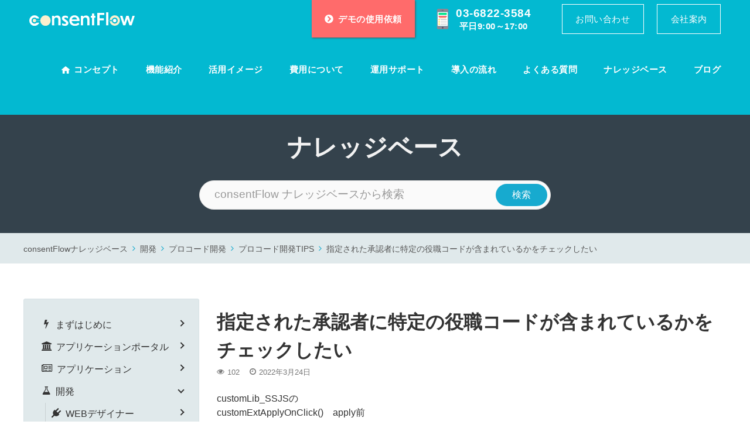

--- FILE ---
content_type: text/html; charset=UTF-8
request_url: https://www.consentflow.jp/documentation/pro-dev-tips-section/%E6%8C%87%E5%AE%9A%E3%81%95%E3%82%8C%E3%81%9F%E6%89%BF%E8%AA%8D%E8%80%85%E3%81%AB%E7%89%B9%E5%AE%9A%E3%81%AE%E5%BD%B9%E8%81%B7%E3%82%B3%E3%83%BC%E3%83%89%E3%81%8C%E5%90%AB%E3%81%BE%E3%82%8C%E3%81%A6/
body_size: 15275
content:
<!doctype html>
<html>
<head prefix="og: http://ogp.me/ns# fb: http://ogp.me/ns/fb# article: http://ogp.me/ns/article#">
<meta charset="utf-8">
<script type="text/javascript">
if (screen.width <= 767) {
document.write('<meta name="viewport" content="width=device-width,initial-scale=1.0, viewport-fit=cover">');
} else {
document.write('<meta name="viewport" content="width=1200">');
}
</script>
<!-- Google tag (gtag.js) -->
<script async src="https://www.googletagmanager.com/gtag/js?id=G-20S4TEHZRG"></script>
<script>
  window.dataLayer = window.dataLayer || [];
  function gtag(){dataLayer.push(arguments);}
  gtag('js', new Date());

  gtag('config', 'G-20S4TEHZRG');
</script>
<meta name="format-detection" content="telephone=no">
<meta name="SKYPE_TOOLBAR" content="SKYPE_TOOLBAR_PARSER_COMPATIBLE">
<!--<link rel="stylesheet" href="https://unpkg.com/aos@2.3.1/dist/aos.css">-->
<link rel="stylesheet" href="https://www.consentflow.jp/common/css/aos/aos.css">
<!--<link href="https://use.fontawesome.com/releases/v5.6.1/css/all.css" rel="stylesheet">-->
<link href="https://www.consentflow.jp/common/css/fontawesome/css/all_v561.css" rel="stylesheet">
<!--<link href="https://fonts.googleapis.com/icon?family=Material+Icons" rel="stylesheet">-->
<link rel="stylesheet" href="https://www.consentflow.jp/common/css/base.css">
    <link rel="stylesheet" href="https://www.consentflow.jp/common/css/single_parts.css">
  <link rel="stylesheet" href="https://www.consentflow.jp/common/css/single_knowledgebase.css">
  <meta name='robots' content='index, follow, max-image-preview:large, max-snippet:-1, max-video-preview:-1' />
	<style>img:is([sizes="auto" i], [sizes^="auto," i]) { contain-intrinsic-size: 3000px 1500px }</style>
	
	<!-- This site is optimized with the Yoast SEO plugin v21.7 - https://yoast.com/wordpress/plugins/seo/ -->
	<title>指定された承認者に特定の役職コードが含まれているかをチェックしたい | ワークフローアプリのローコード開発concentFlow</title>
	<link rel="canonical" href="https://www.consentflow.jp/documentation/pro-dev-tips-section/指定された承認者に特定の役職コードが含まれて/" />
	<meta property="og:locale" content="ja_JP" />
	<meta property="og:type" content="article" />
	<meta property="og:title" content="指定された承認者に特定の役職コードが含まれているかをチェックしたい | ワークフローアプリのローコード開発concentFlow" />
	<meta property="og:description" content="customLib_SSJSのcustomExtApplyOnClick()　apply前customExtApproveOnClick()　approve前に以下のコードを記述します。 ★★がある箇 ..." />
	<meta property="og:url" content="https://www.consentflow.jp/documentation/pro-dev-tips-section/指定された承認者に特定の役職コードが含まれて/" />
	<meta property="og:site_name" content="ワークフローアプリのローコード開発concentFlow" />
	<meta property="article:publisher" content="https://www.facebook.com/consentflowApp" />
	<meta property="article:modified_time" content="2022-03-23T15:37:50+00:00" />
	<meta property="og:image" content="https://www.consentflow.jp/wp-content/uploads/2021/06/cover04.jpg" />
	<meta property="og:image:width" content="1640" />
	<meta property="og:image:height" content="856" />
	<meta property="og:image:type" content="image/jpeg" />
	<meta name="twitter:label1" content="推定読み取り時間" />
	<meta name="twitter:data1" content="1分" />
	<script type="application/ld+json" class="yoast-schema-graph">{"@context":"https://schema.org","@graph":[{"@type":"WebPage","@id":"https://www.consentflow.jp/documentation/pro-dev-tips-section/%e6%8c%87%e5%ae%9a%e3%81%95%e3%82%8c%e3%81%9f%e6%89%bf%e8%aa%8d%e8%80%85%e3%81%ab%e7%89%b9%e5%ae%9a%e3%81%ae%e5%bd%b9%e8%81%b7%e3%82%b3%e3%83%bc%e3%83%89%e3%81%8c%e5%90%ab%e3%81%be%e3%82%8c%e3%81%a6/","url":"https://www.consentflow.jp/documentation/pro-dev-tips-section/%e6%8c%87%e5%ae%9a%e3%81%95%e3%82%8c%e3%81%9f%e6%89%bf%e8%aa%8d%e8%80%85%e3%81%ab%e7%89%b9%e5%ae%9a%e3%81%ae%e5%bd%b9%e8%81%b7%e3%82%b3%e3%83%bc%e3%83%89%e3%81%8c%e5%90%ab%e3%81%be%e3%82%8c%e3%81%a6/","name":"指定された承認者に特定の役職コードが含まれているかをチェックしたい | ワークフローアプリのローコード開発concentFlow","isPartOf":{"@id":"https://www.consentflow.jp/#website"},"datePublished":"2022-03-23T14:30:50+00:00","dateModified":"2022-03-23T15:37:50+00:00","breadcrumb":{"@id":"https://www.consentflow.jp/documentation/pro-dev-tips-section/%e6%8c%87%e5%ae%9a%e3%81%95%e3%82%8c%e3%81%9f%e6%89%bf%e8%aa%8d%e8%80%85%e3%81%ab%e7%89%b9%e5%ae%9a%e3%81%ae%e5%bd%b9%e8%81%b7%e3%82%b3%e3%83%bc%e3%83%89%e3%81%8c%e5%90%ab%e3%81%be%e3%82%8c%e3%81%a6/#breadcrumb"},"inLanguage":"ja","potentialAction":[{"@type":"ReadAction","target":["https://www.consentflow.jp/documentation/pro-dev-tips-section/%e6%8c%87%e5%ae%9a%e3%81%95%e3%82%8c%e3%81%9f%e6%89%bf%e8%aa%8d%e8%80%85%e3%81%ab%e7%89%b9%e5%ae%9a%e3%81%ae%e5%bd%b9%e8%81%b7%e3%82%b3%e3%83%bc%e3%83%89%e3%81%8c%e5%90%ab%e3%81%be%e3%82%8c%e3%81%a6/"]}]},{"@type":"BreadcrumbList","@id":"https://www.consentflow.jp/documentation/pro-dev-tips-section/%e6%8c%87%e5%ae%9a%e3%81%95%e3%82%8c%e3%81%9f%e6%89%bf%e8%aa%8d%e8%80%85%e3%81%ab%e7%89%b9%e5%ae%9a%e3%81%ae%e5%bd%b9%e8%81%b7%e3%82%b3%e3%83%bc%e3%83%89%e3%81%8c%e5%90%ab%e3%81%be%e3%82%8c%e3%81%a6/#breadcrumb","itemListElement":[{"@type":"ListItem","position":1,"name":"HOME","item":"https://www.consentflow.jp/"},{"@type":"ListItem","position":2,"name":"指定された承認者に特定の役職コードが含まれているかをチェックしたい"}]},{"@type":"WebSite","@id":"https://www.consentflow.jp/#website","url":"https://www.consentflow.jp/","name":"ワークフローアプリのローコード開発concentFlow","description":"承認ワークフローアプリのローコード・プロコード開発システム「concentFlow」で紙ベースの申請書を素早く電子化！高度なワークフロー設計もWEBで直感的に作成。オンプレ・クラウド環境をご用意、セキュアな業務アプリを今すぐ作成頂けます！","publisher":{"@id":"https://www.consentflow.jp/#organization"},"potentialAction":[{"@type":"SearchAction","target":{"@type":"EntryPoint","urlTemplate":"https://www.consentflow.jp/?s={search_term_string}"},"query-input":"required name=search_term_string"}],"inLanguage":"ja"},{"@type":"Organization","@id":"https://www.consentflow.jp/#organization","name":"KTrick Co.,Ltd.","url":"https://www.consentflow.jp/","logo":{"@type":"ImageObject","inLanguage":"ja","@id":"https://www.consentflow.jp/#/schema/logo/image/","url":"https://www.consentflow.jp/wp-content/uploads/2021/05/KTRICK_300x300.png","contentUrl":"https://www.consentflow.jp/wp-content/uploads/2021/05/KTRICK_300x300.png","width":300,"height":300,"caption":"KTrick Co.,Ltd."},"image":{"@id":"https://www.consentflow.jp/#/schema/logo/image/"},"sameAs":["https://www.facebook.com/consentflowApp","https://twitter.com/consent_flow","https://www.youtube.com/channel/UC7LudVTuIfmHN4DFyH91j5g"]}]}</script>
	<!-- / Yoast SEO plugin. -->


<link rel='stylesheet' id='wp-block-library-css' href='https://www.consentflow.jp/wp-includes/css/dist/block-library/style.min.css?ver=6.7.4' type='text/css' media='all' />
<style id='wp-block-library-theme-inline-css' type='text/css'>
.wp-block-audio :where(figcaption){color:#555;font-size:13px;text-align:center}.is-dark-theme .wp-block-audio :where(figcaption){color:#ffffffa6}.wp-block-audio{margin:0 0 1em}.wp-block-code{border:1px solid #ccc;border-radius:4px;font-family:Menlo,Consolas,monaco,monospace;padding:.8em 1em}.wp-block-embed :where(figcaption){color:#555;font-size:13px;text-align:center}.is-dark-theme .wp-block-embed :where(figcaption){color:#ffffffa6}.wp-block-embed{margin:0 0 1em}.blocks-gallery-caption{color:#555;font-size:13px;text-align:center}.is-dark-theme .blocks-gallery-caption{color:#ffffffa6}:root :where(.wp-block-image figcaption){color:#555;font-size:13px;text-align:center}.is-dark-theme :root :where(.wp-block-image figcaption){color:#ffffffa6}.wp-block-image{margin:0 0 1em}.wp-block-pullquote{border-bottom:4px solid;border-top:4px solid;color:currentColor;margin-bottom:1.75em}.wp-block-pullquote cite,.wp-block-pullquote footer,.wp-block-pullquote__citation{color:currentColor;font-size:.8125em;font-style:normal;text-transform:uppercase}.wp-block-quote{border-left:.25em solid;margin:0 0 1.75em;padding-left:1em}.wp-block-quote cite,.wp-block-quote footer{color:currentColor;font-size:.8125em;font-style:normal;position:relative}.wp-block-quote:where(.has-text-align-right){border-left:none;border-right:.25em solid;padding-left:0;padding-right:1em}.wp-block-quote:where(.has-text-align-center){border:none;padding-left:0}.wp-block-quote.is-large,.wp-block-quote.is-style-large,.wp-block-quote:where(.is-style-plain){border:none}.wp-block-search .wp-block-search__label{font-weight:700}.wp-block-search__button{border:1px solid #ccc;padding:.375em .625em}:where(.wp-block-group.has-background){padding:1.25em 2.375em}.wp-block-separator.has-css-opacity{opacity:.4}.wp-block-separator{border:none;border-bottom:2px solid;margin-left:auto;margin-right:auto}.wp-block-separator.has-alpha-channel-opacity{opacity:1}.wp-block-separator:not(.is-style-wide):not(.is-style-dots){width:100px}.wp-block-separator.has-background:not(.is-style-dots){border-bottom:none;height:1px}.wp-block-separator.has-background:not(.is-style-wide):not(.is-style-dots){height:2px}.wp-block-table{margin:0 0 1em}.wp-block-table td,.wp-block-table th{word-break:normal}.wp-block-table :where(figcaption){color:#555;font-size:13px;text-align:center}.is-dark-theme .wp-block-table :where(figcaption){color:#ffffffa6}.wp-block-video :where(figcaption){color:#555;font-size:13px;text-align:center}.is-dark-theme .wp-block-video :where(figcaption){color:#ffffffa6}.wp-block-video{margin:0 0 1em}:root :where(.wp-block-template-part.has-background){margin-bottom:0;margin-top:0;padding:1.25em 2.375em}
</style>
<style id='classic-theme-styles-inline-css' type='text/css'>
/*! This file is auto-generated */
.wp-block-button__link{color:#fff;background-color:#32373c;border-radius:9999px;box-shadow:none;text-decoration:none;padding:calc(.667em + 2px) calc(1.333em + 2px);font-size:1.125em}.wp-block-file__button{background:#32373c;color:#fff;text-decoration:none}
</style>
<style id='global-styles-inline-css' type='text/css'>
:root{--wp--preset--aspect-ratio--square: 1;--wp--preset--aspect-ratio--4-3: 4/3;--wp--preset--aspect-ratio--3-4: 3/4;--wp--preset--aspect-ratio--3-2: 3/2;--wp--preset--aspect-ratio--2-3: 2/3;--wp--preset--aspect-ratio--16-9: 16/9;--wp--preset--aspect-ratio--9-16: 9/16;--wp--preset--color--black: #000000;--wp--preset--color--cyan-bluish-gray: #abb8c3;--wp--preset--color--white: #ffffff;--wp--preset--color--pale-pink: #f78da7;--wp--preset--color--vivid-red: #cf2e2e;--wp--preset--color--luminous-vivid-orange: #ff6900;--wp--preset--color--luminous-vivid-amber: #fcb900;--wp--preset--color--light-green-cyan: #7bdcb5;--wp--preset--color--vivid-green-cyan: #00d084;--wp--preset--color--pale-cyan-blue: #8ed1fc;--wp--preset--color--vivid-cyan-blue: #0693e3;--wp--preset--color--vivid-purple: #9b51e0;--wp--preset--gradient--vivid-cyan-blue-to-vivid-purple: linear-gradient(135deg,rgba(6,147,227,1) 0%,rgb(155,81,224) 100%);--wp--preset--gradient--light-green-cyan-to-vivid-green-cyan: linear-gradient(135deg,rgb(122,220,180) 0%,rgb(0,208,130) 100%);--wp--preset--gradient--luminous-vivid-amber-to-luminous-vivid-orange: linear-gradient(135deg,rgba(252,185,0,1) 0%,rgba(255,105,0,1) 100%);--wp--preset--gradient--luminous-vivid-orange-to-vivid-red: linear-gradient(135deg,rgba(255,105,0,1) 0%,rgb(207,46,46) 100%);--wp--preset--gradient--very-light-gray-to-cyan-bluish-gray: linear-gradient(135deg,rgb(238,238,238) 0%,rgb(169,184,195) 100%);--wp--preset--gradient--cool-to-warm-spectrum: linear-gradient(135deg,rgb(74,234,220) 0%,rgb(151,120,209) 20%,rgb(207,42,186) 40%,rgb(238,44,130) 60%,rgb(251,105,98) 80%,rgb(254,248,76) 100%);--wp--preset--gradient--blush-light-purple: linear-gradient(135deg,rgb(255,206,236) 0%,rgb(152,150,240) 100%);--wp--preset--gradient--blush-bordeaux: linear-gradient(135deg,rgb(254,205,165) 0%,rgb(254,45,45) 50%,rgb(107,0,62) 100%);--wp--preset--gradient--luminous-dusk: linear-gradient(135deg,rgb(255,203,112) 0%,rgb(199,81,192) 50%,rgb(65,88,208) 100%);--wp--preset--gradient--pale-ocean: linear-gradient(135deg,rgb(255,245,203) 0%,rgb(182,227,212) 50%,rgb(51,167,181) 100%);--wp--preset--gradient--electric-grass: linear-gradient(135deg,rgb(202,248,128) 0%,rgb(113,206,126) 100%);--wp--preset--gradient--midnight: linear-gradient(135deg,rgb(2,3,129) 0%,rgb(40,116,252) 100%);--wp--preset--font-size--small: 13px;--wp--preset--font-size--medium: 20px;--wp--preset--font-size--large: 36px;--wp--preset--font-size--x-large: 42px;--wp--preset--spacing--20: 0.44rem;--wp--preset--spacing--30: 0.67rem;--wp--preset--spacing--40: 1rem;--wp--preset--spacing--50: 1.5rem;--wp--preset--spacing--60: 2.25rem;--wp--preset--spacing--70: 3.38rem;--wp--preset--spacing--80: 5.06rem;--wp--preset--shadow--natural: 6px 6px 9px rgba(0, 0, 0, 0.2);--wp--preset--shadow--deep: 12px 12px 50px rgba(0, 0, 0, 0.4);--wp--preset--shadow--sharp: 6px 6px 0px rgba(0, 0, 0, 0.2);--wp--preset--shadow--outlined: 6px 6px 0px -3px rgba(255, 255, 255, 1), 6px 6px rgba(0, 0, 0, 1);--wp--preset--shadow--crisp: 6px 6px 0px rgba(0, 0, 0, 1);}:where(.is-layout-flex){gap: 0.5em;}:where(.is-layout-grid){gap: 0.5em;}body .is-layout-flex{display: flex;}.is-layout-flex{flex-wrap: wrap;align-items: center;}.is-layout-flex > :is(*, div){margin: 0;}body .is-layout-grid{display: grid;}.is-layout-grid > :is(*, div){margin: 0;}:where(.wp-block-columns.is-layout-flex){gap: 2em;}:where(.wp-block-columns.is-layout-grid){gap: 2em;}:where(.wp-block-post-template.is-layout-flex){gap: 1.25em;}:where(.wp-block-post-template.is-layout-grid){gap: 1.25em;}.has-black-color{color: var(--wp--preset--color--black) !important;}.has-cyan-bluish-gray-color{color: var(--wp--preset--color--cyan-bluish-gray) !important;}.has-white-color{color: var(--wp--preset--color--white) !important;}.has-pale-pink-color{color: var(--wp--preset--color--pale-pink) !important;}.has-vivid-red-color{color: var(--wp--preset--color--vivid-red) !important;}.has-luminous-vivid-orange-color{color: var(--wp--preset--color--luminous-vivid-orange) !important;}.has-luminous-vivid-amber-color{color: var(--wp--preset--color--luminous-vivid-amber) !important;}.has-light-green-cyan-color{color: var(--wp--preset--color--light-green-cyan) !important;}.has-vivid-green-cyan-color{color: var(--wp--preset--color--vivid-green-cyan) !important;}.has-pale-cyan-blue-color{color: var(--wp--preset--color--pale-cyan-blue) !important;}.has-vivid-cyan-blue-color{color: var(--wp--preset--color--vivid-cyan-blue) !important;}.has-vivid-purple-color{color: var(--wp--preset--color--vivid-purple) !important;}.has-black-background-color{background-color: var(--wp--preset--color--black) !important;}.has-cyan-bluish-gray-background-color{background-color: var(--wp--preset--color--cyan-bluish-gray) !important;}.has-white-background-color{background-color: var(--wp--preset--color--white) !important;}.has-pale-pink-background-color{background-color: var(--wp--preset--color--pale-pink) !important;}.has-vivid-red-background-color{background-color: var(--wp--preset--color--vivid-red) !important;}.has-luminous-vivid-orange-background-color{background-color: var(--wp--preset--color--luminous-vivid-orange) !important;}.has-luminous-vivid-amber-background-color{background-color: var(--wp--preset--color--luminous-vivid-amber) !important;}.has-light-green-cyan-background-color{background-color: var(--wp--preset--color--light-green-cyan) !important;}.has-vivid-green-cyan-background-color{background-color: var(--wp--preset--color--vivid-green-cyan) !important;}.has-pale-cyan-blue-background-color{background-color: var(--wp--preset--color--pale-cyan-blue) !important;}.has-vivid-cyan-blue-background-color{background-color: var(--wp--preset--color--vivid-cyan-blue) !important;}.has-vivid-purple-background-color{background-color: var(--wp--preset--color--vivid-purple) !important;}.has-black-border-color{border-color: var(--wp--preset--color--black) !important;}.has-cyan-bluish-gray-border-color{border-color: var(--wp--preset--color--cyan-bluish-gray) !important;}.has-white-border-color{border-color: var(--wp--preset--color--white) !important;}.has-pale-pink-border-color{border-color: var(--wp--preset--color--pale-pink) !important;}.has-vivid-red-border-color{border-color: var(--wp--preset--color--vivid-red) !important;}.has-luminous-vivid-orange-border-color{border-color: var(--wp--preset--color--luminous-vivid-orange) !important;}.has-luminous-vivid-amber-border-color{border-color: var(--wp--preset--color--luminous-vivid-amber) !important;}.has-light-green-cyan-border-color{border-color: var(--wp--preset--color--light-green-cyan) !important;}.has-vivid-green-cyan-border-color{border-color: var(--wp--preset--color--vivid-green-cyan) !important;}.has-pale-cyan-blue-border-color{border-color: var(--wp--preset--color--pale-cyan-blue) !important;}.has-vivid-cyan-blue-border-color{border-color: var(--wp--preset--color--vivid-cyan-blue) !important;}.has-vivid-purple-border-color{border-color: var(--wp--preset--color--vivid-purple) !important;}.has-vivid-cyan-blue-to-vivid-purple-gradient-background{background: var(--wp--preset--gradient--vivid-cyan-blue-to-vivid-purple) !important;}.has-light-green-cyan-to-vivid-green-cyan-gradient-background{background: var(--wp--preset--gradient--light-green-cyan-to-vivid-green-cyan) !important;}.has-luminous-vivid-amber-to-luminous-vivid-orange-gradient-background{background: var(--wp--preset--gradient--luminous-vivid-amber-to-luminous-vivid-orange) !important;}.has-luminous-vivid-orange-to-vivid-red-gradient-background{background: var(--wp--preset--gradient--luminous-vivid-orange-to-vivid-red) !important;}.has-very-light-gray-to-cyan-bluish-gray-gradient-background{background: var(--wp--preset--gradient--very-light-gray-to-cyan-bluish-gray) !important;}.has-cool-to-warm-spectrum-gradient-background{background: var(--wp--preset--gradient--cool-to-warm-spectrum) !important;}.has-blush-light-purple-gradient-background{background: var(--wp--preset--gradient--blush-light-purple) !important;}.has-blush-bordeaux-gradient-background{background: var(--wp--preset--gradient--blush-bordeaux) !important;}.has-luminous-dusk-gradient-background{background: var(--wp--preset--gradient--luminous-dusk) !important;}.has-pale-ocean-gradient-background{background: var(--wp--preset--gradient--pale-ocean) !important;}.has-electric-grass-gradient-background{background: var(--wp--preset--gradient--electric-grass) !important;}.has-midnight-gradient-background{background: var(--wp--preset--gradient--midnight) !important;}.has-small-font-size{font-size: var(--wp--preset--font-size--small) !important;}.has-medium-font-size{font-size: var(--wp--preset--font-size--medium) !important;}.has-large-font-size{font-size: var(--wp--preset--font-size--large) !important;}.has-x-large-font-size{font-size: var(--wp--preset--font-size--x-large) !important;}
:where(.wp-block-post-template.is-layout-flex){gap: 1.25em;}:where(.wp-block-post-template.is-layout-grid){gap: 1.25em;}
:where(.wp-block-columns.is-layout-flex){gap: 2em;}:where(.wp-block-columns.is-layout-grid){gap: 2em;}
:root :where(.wp-block-pullquote){font-size: 1.5em;line-height: 1.6;}
</style>
<link rel='stylesheet' id='basepress-styles-css' href='https://www.consentflow.jp/wp-content/plugins/basepress/themes/modern/css/style.css?ver=1704756878' type='text/css' media='all' />
<style id='basepress-styles-inline-css' type='text/css'>
.bpress-page-header{}.bpress-sidebar{position:sticky;top:100px;}.bpress-post-count { top: 15px !important;}
</style>
<link rel='stylesheet' id='basepress-icons-css' href='https://www.consentflow.jp/wp-content/plugins/basepress/icons/icons.css?ver=2.15.9' type='text/css' media='all' />
<link rel='stylesheet' id='contact-form-7-css' href='https://www.consentflow.jp/wp-content/plugins/contact-form-7/includes/css/styles.css?ver=5.8.5' type='text/css' media='all' />
<link rel='stylesheet' id='flexible-table-block-css' href='https://www.consentflow.jp/wp-content/plugins/flexible-table-block/build/style-index.css?ver=1704756792' type='text/css' media='all' />
<style id='flexible-table-block-inline-css' type='text/css'>
.wp-block-flexible-table-block-table.wp-block-flexible-table-block-table>table{width:100%;max-width:100%;border-collapse:collapse;}.wp-block-flexible-table-block-table.wp-block-flexible-table-block-table.is-style-stripes tbody tr:nth-child(odd) th{background-color:#f0f0f1;}.wp-block-flexible-table-block-table.wp-block-flexible-table-block-table.is-style-stripes tbody tr:nth-child(odd) td{background-color:#f0f0f1;}.wp-block-flexible-table-block-table.wp-block-flexible-table-block-table.is-style-stripes tbody tr:nth-child(even) th{background-color:#ffffff;}.wp-block-flexible-table-block-table.wp-block-flexible-table-block-table.is-style-stripes tbody tr:nth-child(even) td{background-color:#ffffff;}.wp-block-flexible-table-block-table.wp-block-flexible-table-block-table>table tr th,.wp-block-flexible-table-block-table.wp-block-flexible-table-block-table>table tr td{padding:0.5em;border-width:1px;border-style:solid;border-color:#000000;text-align:left;vertical-align:middle;}.wp-block-flexible-table-block-table.wp-block-flexible-table-block-table>table tr th{background-color:#f0f0f1;}.wp-block-flexible-table-block-table.wp-block-flexible-table-block-table>table tr td{background-color:#ffffff;}@media screen and (min-width:769px){.wp-block-flexible-table-block-table.is-scroll-on-pc{overflow-x:scroll;}.wp-block-flexible-table-block-table.is-scroll-on-pc table{max-width:none;align-self:self-start;}}@media screen and (max-width:768px){.wp-block-flexible-table-block-table.is-scroll-on-mobile{overflow-x:scroll;}.wp-block-flexible-table-block-table.is-scroll-on-mobile table{max-width:none;align-self:self-start;}.wp-block-flexible-table-block-table table.is-stacked-on-mobile th,.wp-block-flexible-table-block-table table.is-stacked-on-mobile td{width:100%!important;display:block;}}
</style>
<link rel='stylesheet' id='bfa-font-awesome-css' href='https://use.fontawesome.com/releases/v5.15.4/css/all.css?ver=2.0.3' type='text/css' media='all' />
<link rel='stylesheet' id='bfa-font-awesome-v4-shim-css' href='https://use.fontawesome.com/releases/v5.15.4/css/v4-shims.css?ver=2.0.3' type='text/css' media='all' />
<style id='bfa-font-awesome-v4-shim-inline-css' type='text/css'>

			@font-face {
				font-family: 'FontAwesome';
				src: url('https://use.fontawesome.com/releases/v5.15.4/webfonts/fa-brands-400.eot'),
				url('https://use.fontawesome.com/releases/v5.15.4/webfonts/fa-brands-400.eot?#iefix') format('embedded-opentype'),
				url('https://use.fontawesome.com/releases/v5.15.4/webfonts/fa-brands-400.woff2') format('woff2'),
				url('https://use.fontawesome.com/releases/v5.15.4/webfonts/fa-brands-400.woff') format('woff'),
				url('https://use.fontawesome.com/releases/v5.15.4/webfonts/fa-brands-400.ttf') format('truetype'),
				url('https://use.fontawesome.com/releases/v5.15.4/webfonts/fa-brands-400.svg#fontawesome') format('svg');
			}

			@font-face {
				font-family: 'FontAwesome';
				src: url('https://use.fontawesome.com/releases/v5.15.4/webfonts/fa-solid-900.eot'),
				url('https://use.fontawesome.com/releases/v5.15.4/webfonts/fa-solid-900.eot?#iefix') format('embedded-opentype'),
				url('https://use.fontawesome.com/releases/v5.15.4/webfonts/fa-solid-900.woff2') format('woff2'),
				url('https://use.fontawesome.com/releases/v5.15.4/webfonts/fa-solid-900.woff') format('woff'),
				url('https://use.fontawesome.com/releases/v5.15.4/webfonts/fa-solid-900.ttf') format('truetype'),
				url('https://use.fontawesome.com/releases/v5.15.4/webfonts/fa-solid-900.svg#fontawesome') format('svg');
			}

			@font-face {
				font-family: 'FontAwesome';
				src: url('https://use.fontawesome.com/releases/v5.15.4/webfonts/fa-regular-400.eot'),
				url('https://use.fontawesome.com/releases/v5.15.4/webfonts/fa-regular-400.eot?#iefix') format('embedded-opentype'),
				url('https://use.fontawesome.com/releases/v5.15.4/webfonts/fa-regular-400.woff2') format('woff2'),
				url('https://use.fontawesome.com/releases/v5.15.4/webfonts/fa-regular-400.woff') format('woff'),
				url('https://use.fontawesome.com/releases/v5.15.4/webfonts/fa-regular-400.ttf') format('truetype'),
				url('https://use.fontawesome.com/releases/v5.15.4/webfonts/fa-regular-400.svg#fontawesome') format('svg');
				unicode-range: U+F004-F005,U+F007,U+F017,U+F022,U+F024,U+F02E,U+F03E,U+F044,U+F057-F059,U+F06E,U+F070,U+F075,U+F07B-F07C,U+F080,U+F086,U+F089,U+F094,U+F09D,U+F0A0,U+F0A4-F0A7,U+F0C5,U+F0C7-F0C8,U+F0E0,U+F0EB,U+F0F3,U+F0F8,U+F0FE,U+F111,U+F118-F11A,U+F11C,U+F133,U+F144,U+F146,U+F14A,U+F14D-F14E,U+F150-F152,U+F15B-F15C,U+F164-F165,U+F185-F186,U+F191-F192,U+F1AD,U+F1C1-F1C9,U+F1CD,U+F1D8,U+F1E3,U+F1EA,U+F1F6,U+F1F9,U+F20A,U+F247-F249,U+F24D,U+F254-F25B,U+F25D,U+F267,U+F271-F274,U+F279,U+F28B,U+F28D,U+F2B5-F2B6,U+F2B9,U+F2BB,U+F2BD,U+F2C1-F2C2,U+F2D0,U+F2D2,U+F2DC,U+F2ED,U+F328,U+F358-F35B,U+F3A5,U+F3D1,U+F410,U+F4AD;
			}
		
</style>
<script type="text/javascript" src="https://www.consentflow.jp/wp-includes/js/jquery/jquery.min.js?ver=3.7.1" id="jquery-core-js"></script>
<script type="text/javascript" src="https://www.consentflow.jp/wp-includes/js/jquery/jquery-migrate.min.js?ver=3.4.1" id="jquery-migrate-js"></script>
			<!-- DO NOT COPY THIS SNIPPET! Start of Page Analytics Tracking for HubSpot WordPress plugin v10.2.17-->
			<script type="text/javascript" class="hsq-set-content-id" data-content-id="blog-post">
				var _hsq = _hsq || [];
				_hsq.push(["setContentType", "blog-post"]);
			</script>
			<!-- DO NOT COPY THIS SNIPPET! End of Page Analytics Tracking for HubSpot WordPress plugin -->
					<script>
			document.documentElement.className = document.documentElement.className.replace( 'no-js', 'js' );
		</script>
				<style>
			.no-js img.lazyload { display: none; }
			figure.wp-block-image img.lazyloading { min-width: 150px; }
							.lazyload, .lazyloading { opacity: 0; }
				.lazyloaded {
					opacity: 1;
					transition: opacity 400ms;
					transition-delay: 0ms;
				}
					</style>
		<link rel="icon" href="https://www.consentflow.jp/wp-content/uploads/2021/03/cropped-favicon-32x32.png" sizes="32x32" />
<link rel="icon" href="https://www.consentflow.jp/wp-content/uploads/2021/03/cropped-favicon-192x192.png" sizes="192x192" />
<link rel="apple-touch-icon" href="https://www.consentflow.jp/wp-content/uploads/2021/03/cropped-favicon-180x180.png" />
<meta name="msapplication-TileImage" content="https://www.consentflow.jp/wp-content/uploads/2021/03/cropped-favicon-270x270.png" />
		<style type="text/css" id="wp-custom-css">
			body {
  font-weight: 500;
	font-size: 16px;
}

@media (max-width: 599px) {
    body {
        font-size: 4.0vw;
    }
}

@media (max-width: 959px) {
    #main {
        overflow: hidden;
    }
}

#anchorNav ul li:not(:first-child) {
    margin-top: 10px !important;
}

.text_list2 > section {
    width: 400px !important ;
    margin: 0 1rem 3rem 0 !important;
}

@media (min-width: 960px) {
    .-sidebar-on .l-content {
        display: flex
;
        flex-wrap: wrap;
        justify-content: space-between;
    }
}
.l-content {
}
@media (min-width: 960px) {
    .l-container {
    }
}
@media (min-width: 600px) {
    .l-content {
    }
}
.l-content {
    position: relative;
    z-index: 1;
    margin: 0 auto 6em;
}
.l-container {
    max-width: var(--container_size);
    margin-right: auto;
    margin-left: auto;
}

@media (min-width: 960px) {
    .-sidebar-on .l-mainContent {
        width: calc(100% - 404px);
    }
}
.-sidebar-on .l-mainContent {
    max-width: 990px;
	  margin: 50px auto;
}
@media (max-width: 599px) {
	.-sidebar-on .l-mainContent {
  	  max-width: 90%;
	}
}

.l-mainContent {
    position: static !important;
    width: 100%;
}
.l-article {
    max-width: var(--article_size);
    padding-right: 0;
    padding-left: 0;
}

@media (min-width: 960px) {
    .-sidebar-on #sidebar {
        width: 0px;/* hide sidebar */
    }
}
#sidebar {
    position: relative;
}
* {
    box-sizing: border-box;
    margin: 0;
    padding: 0;
    font-family: inherit;
    font-size: inherit;
    line-height: inherit;
}

aside {
    display: block;
    unicode-bidi: isolate;
}

.l-article h2 {
    background: #42cbdd;
    padding: .75em 1em;
    color: #fff;
}

.varticalPad_half{
	  display: block;
    width: 100%;
}

.varticalMar{
	  display: block;
    /*width: 100%;*/
}

@media (min-width: 600px) {
    .l-article>h2 {
        margin-right: -16px;
        margin-left: -16px;
    }
}
@media (min-width: 600px) {
    .l-article h2 {
        margin: 4em 0 2em;
        font-size: 1.4em;
    }
}

.ttl1 {
    font-size: 3.0rem !important;
    margin: 2em 0 1em !important;
}

.l-article h3, .l-article h4{
    padding: 0 .5em .5em;
}
@media (min-width: 600px) {
    .l-article h3 {
        font-size: 1.3em;
    }
}

.l-article h3, .l-article h4 {
    position: relative;
    margin: 3em 0 2em;
    font-weight: 700;
    font-size: 1.1em;
    line-height: 1.4;
}

.l-article h4 {
    border-left: solid 2px #42cbdd;
    padding: 0em .75em;
}

.l-article h3::before {
    content: "";
    width: 100%;
    height: 2px;
    background: repeating-linear-gradient(90deg, #42cbdd 0%, #42cbdd 0%, rgba(45, 204, 252, 0.2) 90%, rgba(45, 204, 252, 0.2) 100%);
}
.l-article h3::before {
    position: absolute;
    bottom: 0;
    left: 0;
    z-index: 0;
    display: block;
}

.l-article dt, .l-article h2, .l-article h3, .l-article h4 {
    font-weight: 700;
}

#footer .fnavi_wrap > ul > li > ul > li {
    max-width: 20em !important;
}		</style>
		</head>

<body class="knowledgebase-template-default single single-knowledgebase postid-721">
<div class="allwrap"> 
  
  <header role="banner" id="header">
    <h1>指定された承認者に特定の役職コードが含まれているかをチェックしたい | ワークフローアプリのローコード開発concentFlow</h1>

    <div class="header1">
      <p class="logo1"><a href="https://www.consentflow.jp/"><img  alt="consentFlow" data-src="https://www.consentflow.jp/common/img/logo1.svg" class="lazyload" src="[data-uri]"><noscript><img src="https://www.consentflow.jp/common/img/logo1.svg" alt="consentFlow"></noscript></a></p>

      <ul class="mnavi">
        <li class="demo"><a href="https://www.consentflow.jp/demo/"><i></i>デモの使用依頼</a></li>
        <li class="tel"><a href="tel:03-6822-3584"><span>03-6822-3584</span><small>平日9:00～17:00</small></a></li>
        <li class="contact"><a href="https://www.consentflow.jp/contact/">お問い合わせ</a></li>
        <li class="company"><a href="https://www.consentflow.jp/company/">会社案内</a></li>
      </ul>
    </div>
    
    <nav role="navigation" class="gnavi">
      <ul>
        <li class="top"><a href="https://www.consentflow.jp/">コンセプト</a></li>
        <li class="function"><a href="https://www.consentflow.jp/function/">機能紹介</a></li>
        <li class="use"><a href="https://www.consentflow.jp/use/">活用イメージ</a></li>
        <li class="cost"><a href="https://www.consentflow.jp/cost/">費用について</a></li>
        <li class="support"><a href="https://www.consentflow.jp/support/">運用サポート</a></li>
        <li class="flow"><a href="https://www.consentflow.jp/flow/">導入の流れ</a></li>
        <li class="faq"><a href="https://www.consentflow.jp/faq/">よくある質問</a></li>
        <li class="documentation"><a href="https://www.consentflow.jp/documentation/">ナレッジベース</a></li>
        <li class="blog"><a href="https://www.consentflow.jp/blog/">ブログ</a></li>
      </ul>
    </nav>
  </header>
  
  <div id="humberger"><span></span><span></span><span></span><div class="drawerName"></div></div>
  <div class="closeBtn"></div>
  <div id="overlay"></div>
  <div id="drawernav">
    <ul class="side_navi1">
      <li><a href="https://www.consentflow.jp/">コンセプト(トップページ)</a></li>
      <li><a href="https://www.consentflow.jp/function/">機能紹介</a></li>
      <li><a href="https://www.consentflow.jp/use/">活用イメージ</a></li>
      <li><a href="https://www.consentflow.jp/cost/">費用について</a></li>
      <li><a href="https://www.consentflow.jp/support/">運用サポート</a></li>
      <li><a href="https://www.consentflow.jp/flow/">導入の流れ</a></li>
      <li><a href="https://www.consentflow.jp/faq/">よくある質問</a></li>
      <li><a href="https://www.consentflow.jp/documentation/">ナレッジベース</a></li>
      <li><a href="https://www.consentflow.jp/blog/">ブログ</a></li>
    </ul>
    <p class="demo"><a href="https://www.consentflow.jp/demo/" class="btn1 btn1_left"><i></i>デモの使用依頼</a></p>
    <ul class="side_contact">
      <li class="tel"><a href="tel:03-6822-3584">
        <span>03-6822-3584</span>
        <small>平日9:00～17:00</small>
      </a></li>
      <li class="mail"><a href="https://www.consentflow.jp/contact/">お問い合わせ</a></li>
    </ul>
    <ul class="side_navi2">
      <li><a href="https://www.consentflow.jp/company/">会社案内</a></li>
      <li><a href="https://www.consentflow.jp/sitemap/">サイトマップ</a></li>
      <li><a href="https://www.consentflow.jp/policy/">個人情報保護方針</a></li>
    </ul>
    <p class="logo1"><a href="https://www.consentflow.jp/"><span>KTrick</span><span>consentFlow</span></a></p>
    <p class="address">〒153-0063<br>東京都目黒区目黒三丁目9番9号 <span class="nowrap">BONBON 3D</span></p>
  </div>
	<!-- Main BasePress wrap -->
	<div class="bpress-wrap">

	<div class="bpress-page-header">
		<div class="bpress-content-wrap">
			<!-- Knowledge Base title -->
			<header>
				<h2>ナレッジベース<br></h2>
			</header>

			<!-- Add searchbar -->
			<div class="bpress-searchbar-wrap">
							<div class="bpress-search">
				<form class="bpress-search-form show-submit" method="get" action="https://www.consentflow.jp/documentation/">
					<input type="text" class="bpress-search-field show-submit" placeholder="consentFlow ナレッジベースから検索" autocomplete="off" value="" name="s" data-product="consentflow-manual">
										
										
					<span class="bpress-search-submit">
						<input type="submit" value="検索">
					</span>
					
								
				</form>
				
				<div class="bpress-search-suggest" data-minscreen="768"></div>
							</div>
			
						</div>
		</div>
	</div>

	<!-- Add breadcrumbs -->
	<div class="bpress-crumbs-wrap">
		<div class="bpress-content-wrap">
			<ul class="bpress-crumbs"><li><a href="https://www.consentflow.jp/documentation/">consentFlowナレッジベース</a></li><li><span class="bpress-breadcrumb-arrow bp-angle-right"></span><a href="https://www.consentflow.jp/documentation/development-section/">開発</a></li><li><span class="bpress-breadcrumb-arrow bp-angle-right"></span><a href="https://www.consentflow.jp/documentation/development-section/pro-code-development-section/">プロコード開発</a></li><li><span class="bpress-breadcrumb-arrow bp-angle-right"></span><a href="https://www.consentflow.jp/documentation/development-section/pro-code-development-section/pro-dev-tips-section/">プロコード開発TIPS</a></li><li><span class="bpress-breadcrumb-arrow bp-angle-right"></span><a href="https://www.consentflow.jp/documentation/pro-dev-tips-section/%e6%8c%87%e5%ae%9a%e3%81%95%e3%82%8c%e3%81%9f%e6%89%bf%e8%aa%8d%e8%80%85%e3%81%ab%e7%89%b9%e5%ae%9a%e3%81%ae%e5%bd%b9%e8%81%b7%e3%82%b3%e3%83%bc%e3%83%89%e3%81%8c%e5%90%ab%e3%81%be%e3%82%8c%e3%81%a6/">指定された承認者に特定の役職コードが含まれているかをチェックしたい</a></li></ul>		</div>
	</div>

	<div class="bpress-content-wrap">
		<div class="bpress-content-area bpress-float-right">

			<!-- Add main content -->
			<main class="bpress-main" role="main">

				
<article id="post-721">
	<header class="bpress-post-header">
		<h1>指定された承認者に特定の役職コードが含まれているかをチェックしたい</h1>


		<div class="bpress-post-meta">
			
			<span class="bpress-post-views"><span class="bp-eye"></span>102</span>

						<span class="bpress-post-date"><span class="bp-clock"></span>2022年3月24日</span>
		</div>
	</header>

	
	<div class="bpress-article-content">
			
<p>customLib_SSJSの<br>customExtApplyOnClick()　apply前<br>customExtApproveOnClick()　approve前<br>に以下のコードを記述します。</p>



<pre class="wp-block-code"><code>	var bRet = true;
	try{
		var checkPostCode = &#91;"3,4"];//★★Check対象のpostCode　役職 　複数の場合があるので配列で持たせます　例：&#91;"部長","本部長"]
		var bMatch = false;//上記postCodeが同部署にあればtrue;
		var cDeptID = "";//現在の部署ID
		var sDeptID = "";//申請部署ID

		//現在のステップから現在部署情報を取得
		var stepID = WFAppBean.getCurrentStepId();
		var cWfDept = WFAppBean.getDepartmentByStepId(stepID);
		if(cWfDept){
			cDeptID = cWfDept.getDeptId();
		}
		
		//全部署取得
		var wfDepts = WFAppBean.getWfApp().getWfRoute().getDepartments();
		if(wfDepts){
			var wfDept = wfDepts&#91;0];//初めの部署を取得(申請部門)
			if(wfDept){
				sDeptID = wfDept.getDeptId();
				//approveでも使用するたのめ現在のStepが申請部署の場合のみ実行する。
				if(sDeptID == cDeptID){
					var wfSteps = wfDept.getSteps();
					var wfApprovers = null;
					var wfApprover = null;
					//最後のステップの承認者を取得（最終承認者）
					wfApprovers = wfSteps&#91;wfSteps.length - 1].getApprovers();//最終承認者
					if(wfApprovers){
						for(var i=0;i&lt;wfApprovers.length;i++){
							wfApprover = wfApprovers&#91;i];
							if(wfApprover){
								wfAppDetail = wfApprover.getWfApproverDetail();
								if(wfAppDetail){
									// チェック対象と比較
									//if(wfAppDetail.getPostCode() == checkPostCode){
									if(@IsMember(wfAppDetail.getPostCode(), checkPostCode)){
										//一致すればforを抜ける
										bMatch = true;
										break;
									}
								}
							}
						}
					}
					if(bMatch == false){
						addFacesMessage("申請部署の最終承認者の役職がﾞ「3,4」に当てはまりません。", "messages1");//★★対象の役職者が最終承認者にいない場合のコメントです。ご自由に記載してください。
						bRet = false
					}
				}
			}
		}
	}
	catch(e){
		print("Error in customExtApplyOnClick:"+e)
		return false;
	}</code></pre>



<p>★★がある箇所にそれぞれの役職コードを指定。<br>var checkPostCode = [&#8220;03&#8243;,&#8221;04&#8221;] ; // 03:部長、04係長であった場合の例。カンマ区切りで指定します。。<br>var checkPostCode = [&#8220;03&#8221;]; // 03:部長だけの場合<br></p>
	</div>

	
	<!-- Pagination -->
	<nav class="bpress-pagination">
		</ul>	</nav>

</article>

				<!-- Add previous and next articles navigation -->
				
			</main>

			
			</div><!-- content area -->

			<!-- Sidebar -->
							<aside class="bpress-sidebar bpress-float-right" role="complementary">
					<div class="hide-scrollbars">
					<section id="basepress_nav_widget-2" class="widget widget_basepress_nav_widget"><ul class="bpress-nav-accordion">	<li class='bpress-nav-section'><span class='bpress-nav-item'><span class='bpress-nav-widget-icon bp-flash'></span><span class="bpress-nav-item-title">まずはじめに</span></span><ul class='children'>
<li class='bpress-nav-article'><span class='bpress-nav-item'><span class="bpress-nav-widget-icon bp-magic"></span><a href='https://www.consentflow.jp/documentation/getting-started/what-is-consentflow/' class='bpress-nav-item-title'>consentFlowとは</a></span></li><li class='bpress-nav-article'><span class='bpress-nav-item'><span class="bpress-nav-widget-icon bp-paper-plane"></span><a href='https://www.consentflow.jp/documentation/getting-started/%e6%96%b0%e8%a6%8f%e3%82%a2%e3%83%97%e3%83%aa%e3%82%b1%e3%83%bc%e3%82%b7%e3%83%a7%e3%83%b3%e3%81%ae%e4%bd%9c%e6%88%90/' class='bpress-nav-item-title'>新規アプリケーションの作成</a></span></li></ul>
</li>
	<li class='bpress-nav-section'><span class='bpress-nav-item'><span class='bpress-nav-widget-icon bp-bank'></span><span class="bpress-nav-item-title">アプリケーションポータル</span></span><ul class='children'>
	<li class='bpress-nav-section'><span class='bpress-nav-item'><span class='bpress-nav-widget-icon bp-gears'></span><span class="bpress-nav-item-title">ポータル設定</span></span>	<ul class='children'>
<li class='bpress-nav-article'><span class='bpress-nav-item'><span class="bpress-nav-widget-icon bp-gear"></span><a href='https://www.consentflow.jp/documentation/portal-settings/%e3%83%9d%e3%83%bc%e3%82%bf%e3%83%ab%e3%81%ae%e5%9f%ba%e6%9c%ac%e8%a8%ad%e5%ae%9a/' class='bpress-nav-item-title'>基本設定</a></span></li><li class='bpress-nav-article'><span class='bpress-nav-item'><span class="bpress-nav-widget-icon bp-gear"></span><a href='https://www.consentflow.jp/documentation/portal-settings/%e3%83%9d%e3%83%bc%e3%82%bf%e3%83%ab%e3%81%ae%e7%94%bb%e9%9d%a2%e8%a8%ad%e5%ae%9a/' class='bpress-nav-item-title'>ポータル画面設定</a></span></li><li class='bpress-nav-article'><span class='bpress-nav-item'><span class="bpress-nav-widget-icon bp-gear"></span><a href='https://www.consentflow.jp/documentation/portal-settings/%e6%96%b0%e8%a6%8f%e3%82%a2%e3%83%97%e3%83%aa%e3%82%b1%e3%83%bc%e3%82%b7%e3%83%a7%e3%83%b3%e5%88%9d%e6%9c%9f%e8%a8%ad%e5%ae%9a/' class='bpress-nav-item-title'>新規アプリケーション初期設定</a></span></li><li class='bpress-nav-article'><span class='bpress-nav-item'><span class="bpress-nav-widget-icon bp-gear"></span><a href='https://www.consentflow.jp/documentation/portal-settings/%e3%83%9d%e3%83%bc%e3%82%bf%e3%83%ab%e3%81%ae%e3%83%87%e3%83%bc%e3%82%bf%e3%83%99%e3%83%bc%e3%82%b9%e5%8f%82%e7%85%a7%e8%a8%ad%e5%ae%9a/' class='bpress-nav-item-title'>データベース参照設定</a></span></li><li class='bpress-nav-article'><span class='bpress-nav-item'><span class="bpress-nav-widget-icon bp-gear"></span><a href='https://www.consentflow.jp/documentation/portal-settings/%e3%83%9d%e3%83%bc%e3%82%bf%e3%83%ab%e3%81%ae%e3%83%ac%e3%82%a4%e3%82%a2%e3%82%a6%e3%83%88%e8%a8%ad%e5%ae%9a/' class='bpress-nav-item-title'>レイアウト設定</a></span></li>	</ul>
</li>
</ul>
</li>
	<li class='bpress-nav-section'><span class='bpress-nav-item'><span class='bpress-nav-widget-icon bp-newspaper'></span><span class="bpress-nav-item-title">アプリケーション</span></span><ul class='children'>
	<li class='bpress-nav-section'><span class='bpress-nav-item'><span class='bpress-nav-widget-icon bp-gears'></span><span class="bpress-nav-item-title">アプリケーション設定</span></span>	<ul class='children'>
<li class='bpress-nav-article'><span class='bpress-nav-item'><span class="bpress-nav-widget-icon bp-gear"></span><a href='https://www.consentflow.jp/documentation/app-settings/%e3%82%a2%e3%83%97%e3%83%aa%e3%82%b1%e3%83%bc%e3%82%b7%e3%83%a7%e3%83%b3%e3%81%ae%e5%9f%ba%e6%9c%ac%e8%a8%ad%e5%ae%9a/' class='bpress-nav-item-title'>基本設定</a></span></li><li class='bpress-nav-article'><span class='bpress-nav-item'><span class="bpress-nav-widget-icon bp-gear"></span><a href='https://www.consentflow.jp/documentation/app-settings/%e6%89%bf%e8%aa%8d%e3%83%af%e3%83%bc%e3%82%af%e3%83%95%e3%83%ad%e3%83%bc%e8%a8%ad%e5%ae%9a/' class='bpress-nav-item-title'>承認ワークフロー設定</a></span></li><li class='bpress-nav-article'><span class='bpress-nav-item'><span class="bpress-nav-widget-icon bp-gear"></span><a href='https://www.consentflow.jp/documentation/app-settings/%e3%82%a2%e3%83%97%e3%83%aa%e3%82%b1%e3%83%bc%e3%82%b7%e3%83%a7%e3%83%b3%e3%81%ae%e3%83%87%e3%83%bc%e3%82%bf%e3%83%99%e3%83%bc%e3%82%b9%e5%8f%82%e7%85%a7%e8%a8%ad%e5%ae%9a/' class='bpress-nav-item-title'>データベース参照設定</a></span></li><li class='bpress-nav-article'><span class='bpress-nav-item'><span class="bpress-nav-widget-icon bp-gear"></span><a href='https://www.consentflow.jp/documentation/app-settings/%e3%82%a2%e3%83%97%e3%83%aa%e3%82%b1%e3%83%bc%e3%82%b7%e3%83%a7%e3%83%b3%e3%81%ae%e3%83%ac%e3%82%a4%e3%82%a2%e3%82%a6%e3%83%88%e8%a8%ad%e5%ae%9a/' class='bpress-nav-item-title'>レイアウト設定</a></span></li>	</ul>
</li>
<li class='bpress-nav-article'><span class='bpress-nav-item'><span class="bpress-nav-widget-icon bp-envelope"></span><a href='https://www.consentflow.jp/documentation/app-web/%e3%83%a1%e3%83%bc%e3%83%ab%e3%83%9e%e3%82%b9%e3%82%bf%e3%83%bc/' class='bpress-nav-item-title'>メールマスター</a></span></li><li class='bpress-nav-article'><span class='bpress-nav-item'><span class="bpress-nav-widget-icon bp-sitemap"></span><a href='https://www.consentflow.jp/documentation/app-web/%e9%83%a8%e9%96%80%e3%83%9e%e3%82%b9%e3%82%bf%e3%83%bc/' class='bpress-nav-item-title'>部門マスター</a></span></li></ul>
</li>
	<li class='bpress-nav-section open'><span class='bpress-nav-item'><span class='bpress-nav-widget-icon bp-flask'></span><span class="bpress-nav-item-title">開発</span></span><ul class='children'>
	<li class='bpress-nav-section'><span class='bpress-nav-item'><span class='bpress-nav-widget-icon bp-plug'></span><span class="bpress-nav-item-title">WEBデザイナー</span></span>	<ul class='children'>
	<li class='bpress-nav-section'><span class='bpress-nav-item'><span class='bpress-nav-widget-icon bp-sitemap'></span><span class="bpress-nav-item-title">ワークフローモデラー</span></span>		<ul class='children'>
<li class='bpress-nav-article'><span class='bpress-nav-item'><span class="bpress-nav-widget-icon bp-file-text"></span><a href='https://www.consentflow.jp/documentation/workflow-modeler3/%e3%83%af%e3%83%bc%e3%82%af%e3%83%95%e3%83%ad%e3%83%bc%e3%83%a2%e3%83%87%e3%83%a9%e3%83%bc%e3%81%a8%e3%81%af/' class='bpress-nav-item-title'>ワークフローモデラーとは</a></span></li><li class='bpress-nav-article'><span class='bpress-nav-item'><span class="bpress-nav-widget-icon bp-file-text"></span><a href='https://www.consentflow.jp/documentation/workflow-modeler3/operation-of-workflowmodeler-2/' class='bpress-nav-item-title'>基本操作</a></span></li><li class='bpress-nav-article'><span class='bpress-nav-item'><span class="bpress-nav-widget-icon bp-file-text"></span><a href='https://www.consentflow.jp/documentation/workflow-modeler3/%e3%82%b3%e3%83%b3%e3%83%9d%e3%83%bc%e3%83%8d%e3%83%b3%e3%83%88%e4%b8%80%e8%a6%a7/' class='bpress-nav-item-title'>コンポーネント一覧</a></span></li>		</ul>
</li>
	<li class='bpress-nav-section'><span class='bpress-nav-item'><span class='bpress-nav-widget-icon bp-list-alt'></span><span class="bpress-nav-item-title">フォームビルダー</span></span>		<ul class='children'>
<li class='bpress-nav-article'><span class='bpress-nav-item'><span class="bpress-nav-widget-icon bp-file-text"></span><a href='https://www.consentflow.jp/documentation/form-builder/consentflow-api%e3%81%ae%e5%88%a9%e7%94%a8/' class='bpress-nav-item-title'>consentFlow APIの利用</a></span></li><li class='bpress-nav-article'><span class='bpress-nav-item'><span class="bpress-nav-widget-icon bp-file-text"></span><a href='https://www.consentflow.jp/documentation/form-builder/%e3%82%b3%e3%83%b3%e3%83%9d%e3%83%bc%e3%83%8d%e3%83%b3%e3%83%88%e4%b8%80%e8%a6%a7-2/' class='bpress-nav-item-title'>コンポーネント一覧</a></span></li><li class='bpress-nav-article'><span class='bpress-nav-item'><span class="bpress-nav-widget-icon bp-magic"></span><a href='https://www.consentflow.jp/documentation/form-builder/what-is-form-builder/' class='bpress-nav-item-title'>フォームビルダーとは</a></span></li>		</ul>
</li>
	</ul>
</li>
	<li class='bpress-nav-section open'><span class='bpress-nav-item'><span class='bpress-nav-widget-icon bp-flask'></span><span class="bpress-nav-item-title">プロコード開発</span></span>	<ul class='children'>
	<li class='bpress-nav-section open'><span class='bpress-nav-item'><span class='bpress-nav-widget-icon bp-lightbulb'></span><span class="bpress-nav-item-title">プロコード開発TIPS</span></span>		<ul class='children'>
<li class='bpress-nav-article'><span class='bpress-nav-item'><span class="bpress-nav-widget-icon bp-lightbulb"></span><a href='https://www.consentflow.jp/documentation/pro-dev-tips-section/%e7%94%b3%e8%ab%8b%e9%83%a8%e9%96%80%e3%81%ae%e6%9c%80%e7%b5%82%e6%89%bf%e8%aa%8d%e8%80%85%e3%81%aeid%e6%bc%a2%e5%ad%97%e5%90%8d%e5%bd%b9%e8%81%b7%e3%82%92%e3%83%95%e3%82%a3%e3%83%bc%e3%83%ab%e3%83%89/' class='bpress-nav-item-title'>申請部門の最終承認者のID、漢字名、役職をフィールド保存したい</a></span></li><li class='bpress-nav-article active'><span class='bpress-nav-item'><span class="bpress-nav-widget-icon bp-lightbulb"></span><a href='https://www.consentflow.jp/documentation/pro-dev-tips-section/%e6%8c%87%e5%ae%9a%e3%81%95%e3%82%8c%e3%81%9f%e6%89%bf%e8%aa%8d%e8%80%85%e3%81%ab%e7%89%b9%e5%ae%9a%e3%81%ae%e5%bd%b9%e8%81%b7%e3%82%b3%e3%83%bc%e3%83%89%e3%81%8c%e5%90%ab%e3%81%be%e3%82%8c%e3%81%a6/' class='bpress-nav-item-title'>指定された承認者に特定の役職コードが含まれているかをチェックしたい</a></span></li>		</ul>
</li>
<li class='bpress-nav-article'><span class='bpress-nav-item'><span class="bpress-nav-widget-icon bp-flask"></span><a href='https://www.consentflow.jp/documentation/pro-code-development-section/pro-code-development/' class='bpress-nav-item-title'>プロコード開発を始めよう</a></span></li>	</ul>
</li>
</ul>
</li>
	<li class='bpress-nav-section'><span class='bpress-nav-item'><span class='bpress-nav-widget-icon bp-info-circle'></span><span class="bpress-nav-item-title">Appendix</span></span><ul class='children'>
<li class='bpress-nav-article'><span class='bpress-nav-item'><span class="bpress-nav-widget-icon bp-file-text"></span><a href='https://www.consentflow.jp/documentation/appendix/%e4%ba%88%e7%b4%84%e8%aa%9e-2/' class='bpress-nav-item-title'>予約語</a></span></li></ul>
</li>
</ul></section>					</div>
				</aside>
					</div>
	</div><!-- .wrap -->

<footer role="contentinfo" id="footer">
  <div class="fnavi_wrap">
      <ul>
        <li><a href="https://www.consentflow.jp/">consentFlowの特徴</a></li>
      </ul>
      <ul>
        <li>
                              <a href="https://www.consentflow.jp/function/">機能紹介</a>
          <ul>
                      <li><a href="https://www.consentflow.jp/function/consentflow-approval-workflow-modeler/">承認ワークフローモデラ―</a></li>
                      <li><a href="https://www.consentflow.jp/function/backup/">定期バックアップ</a></li>
                      <li><a href="https://www.consentflow.jp/function/clustering-server/">クラスタリング構成</a></li>
                      <li><a href="https://www.consentflow.jp/function/on-premise/">オンプレミス運用</a></li>
                      <li><a href="https://www.consentflow.jp/function/public-cloud/">クラウド運用</a></li>
                      <li><a href="https://www.consentflow.jp/function/responsive-design/">スマートフォン レスポンシブ対応</a></li>
                      <li><a href="https://www.consentflow.jp/function/multi-tenant/">マルチテナント対応</a></li>
                      <li><a href="https://www.consentflow.jp/function/multi-language/">無制限の多言語対応</a></li>
                      <li><a href="https://www.consentflow.jp/function/system-integration/">MS Teams 他システム、基幹連携</a></li>
                      <li><a href="https://www.consentflow.jp/function/audit-trail/">監査証跡機能</a></li>
                      <li><a href="https://www.consentflow.jp/function/workflow-application-template/">すぐ使えるアプリケーション テンプレート</a></li>
                      <li><a href="https://www.consentflow.jp/function/my-apporve-apply-view/">My 承認待ち・申請一覧</a></li>
                      <li><a href="https://www.consentflow.jp/function/approval-process-by-branches/">部門毎の承認処理</a></li>
                      <li><a href="https://www.consentflow.jp/function/compute-approver-by-section/">職位による自動承認者設定</a></li>
                      <li><a href="https://www.consentflow.jp/function/access-control-list/">多彩な権限設定</a></li>
                      <li><a href="https://www.consentflow.jp/function/consentflow-designer-form-builder/">WEBフォームビルダー</a></li>
                      <li><a href="https://www.consentflow.jp/function/alt-approvers/">代理・代行承認</a></li>
                    </ul>
                  </li>
      </ul>
      <ul>
        <li><a href="https://www.consentflow.jp/use/">活用イメージ</a>
                              <ul>
                      <li><a href="https://www.consentflow.jp/use/folder/">共有フォルダ権限変更申請</a></li>
                      <li><a href="https://www.consentflow.jp/use/uniform/">制服支給申請を電子化</a></li>
                      <li><a href="https://www.consentflow.jp/use/stress/">職場ストレス調査報告を電子化</a></li>
                      <li><a href="https://www.consentflow.jp/use/kaigi/">会議室利用申請を電子化</a></li>
                      <li><a href="https://www.consentflow.jp/use/pc/">PC支給申請を電子化</a></li>
                      <li><a href="https://www.consentflow.jp/use/vpn/">VPN利用申請を電子化</a></li>
                      <li><a href="https://www.consentflow.jp/use/company-cell-phone/">社用携帯支給申請を電子化</a></li>
                      <li><a href="https://www.consentflow.jp/use/influenza-app/">インフルエンザ予防接種補助申請の電子化</a></li>
                      <li><a href="https://www.consentflow.jp/use/celebrations-and-condolences-app/">慶弔休暇申請の電子化</a></li>
                      <li><a href="https://www.consentflow.jp/use/qualification-support-app/">資格補助申請を電子化</a></li>
                      <li><a href="https://www.consentflow.jp/use/harasument-app/">社内ハラスメント相談窓口を電子化</a></li>
                      <li><a href="https://www.consentflow.jp/use/application-for-leave/">休職申請の電子化</a></li>
                      <li><a href="https://www.consentflow.jp/use/purchase-equipment/">備品購入申請の電子化</a></li>
                      <li><a href="https://www.consentflow.jp/use/vaccine-management/">ワクチン接種管理の電子化</a></li>
                      <li><a href="https://www.consentflow.jp/use/domestic-business-travel-application/">国内出張申請の電子化</a></li>
                      <li><a href="https://www.consentflow.jp/use/subscription-license-application/">ライセンス管理・申請処理の電子化</a></li>
                      <li><a href="https://www.consentflow.jp/use/vacation-request-application/">休暇申請の電子化</a></li>
                      <li><a href="https://www.consentflow.jp/use/timesheet-application/">勤怠管理・業務日報の電子化</a></li>
                      <li><a href="https://www.consentflow.jp/use/%e7%a8%9f%e8%ad%b0%e7%94%b3%e8%ab%8b/">稟議申請</a></li>
                      <li><a href="https://www.consentflow.jp/use/expense-application/">経費申請の電子化</a></li>
                              </ul>
        </li>
      </ul>
      <ul>
        <li><a href="https://www.consentflow.jp/support/">運用サポート</a></li>
        <li><a href="https://www.consentflow.jp/flow/">導入の流れ</a></li>
        <li><a href="https://www.consentflow.jp/cost/">費用について</a></li>
      </ul>
      <ul>
        <li><a href="https://www.consentflow.jp/company/">会社案内</a></li>
        <li><a href="https://www.consentflow.jp/blog/">ブログ</a></li>
      </ul>
      <ul>
        <li><a href="https://www.consentflow.jp/demo/">デモ使用依頼</a></li>
        <li><a href="https://www.consentflow.jp/contact/">お問い合わせ</a></li>
        <li><a href="https://www.consentflow.jp/faq/">よくある質問</a></li>
        <li><a href="https://www.consentflow.jp/policy/">個人情報保護</a></li>
        <li><a href="https://www.consentflow.jp/sitemap/">サイトマップ</a></li>
      </ul>
    </div>

  <div class="pageTop"><a href="#"><span>PAGE TOP</span></a></div>

  <p class="copyright">Copyright &copy; 2026 <a href="https://www.consentflow.jp/">KTrick consentFlow</a>. All Rights Reserved.</p>
</footer>

<div class="sp_contact">
  <ul>
    <li class="demo"><a href="https://www.consentflow.jp/demo/" class="btn1 btn1_left"><i></i>デモの使用依頼</a></li>
    <li class="tel"><a href="tel:03-6822-3584"><span><span>03-6822-3584</span><small>平日9:00～17:00</small></span></a></li>
    <li class="contact"><a href="https://www.consentflow.jp/contact/"><span>お問い合わせ</span></a></li>
  </ul>
</div>



<script src="https://www.consentflow.jp/common/js/jquery.js"></script>
<script src="https://www.consentflow.jp/common/js/drawer.js"></script>
<script src="https://www.consentflow.jp/common/js/jquery.colorbox-min.js"></script>
<script src="https://www.consentflow.jp/common/js/anchor_navi.js"></script>
<script src="https://www.consentflow.jp/common/js/scroll.js"></script>
<script src="https://www.consentflow.jp/common/js/fixed.js"></script>
<!--<script src="https://unpkg.com/aos@2.3.1/dist/aos.js"></script> -->
<script src="https://www.consentflow.jp/common/js/aos/aos.js"></script>
<script>
$(function() {
  $(".colorbox1").colorbox({
    maxWidth:"90%",
    maxHeight:"90%",
    opacity: 0.7
  });
});

// ページ内ドットナビゲーションがあってジャマになる要素に「.anchorNav_right」のクラスを付ける
$(function() {
  var anchorNav = $( "#anchorNav" ).innerWidth();
  $( ".anchorNav_right" ).css( "margin-right" , anchorNav );
});

//
AOS.init({
  duration: 1000,//アニメーションの秒数
  offset: -96,//初期値120
  once: true//アニメーションの発火を1回のみにする
});
</script>

</div>
<script type="text/javascript" id="basepress-js-js-extra">
/* <![CDATA[ */
var basepress_vars = {"ajax_url":"https:\/\/www.consentflow.jp\/wp-admin\/admin-ajax.php","postID":"721","productID":"36","premium":"","log_search":"","min_chars":"3"};
/* ]]> */
</script>
<script type="text/javascript" src="https://www.consentflow.jp/wp-content/plugins/basepress/public/js/basepress.min.js?ver=1704756878" id="basepress-js-js"></script>
<script type="text/javascript" src="https://www.consentflow.jp/wp-content/plugins/contact-form-7/includes/swv/js/index.js?ver=5.8.5" id="swv-js"></script>
<script type="text/javascript" id="contact-form-7-js-extra">
/* <![CDATA[ */
var wpcf7 = {"api":{"root":"https:\/\/www.consentflow.jp\/wp-json\/","namespace":"contact-form-7\/v1"},"cached":"1"};
/* ]]> */
</script>
<script type="text/javascript" src="https://www.consentflow.jp/wp-content/plugins/contact-form-7/includes/js/index.js?ver=5.8.5" id="contact-form-7-js"></script>
<script type="text/javascript" id="leadin-script-loader-js-js-extra">
/* <![CDATA[ */
var leadin_wordpress = {"userRole":"visitor","pageType":"post","leadinPluginVersion":"10.2.17"};
/* ]]> */
</script>
<script type="text/javascript" src="https://js.hs-scripts.com/21612937.js?integration=WordPress&amp;ver=10.2.17" id="leadin-script-loader-js-js"></script>
<script type="text/javascript" src="https://www.consentflow.jp/wp-content/plugins/basepress/themes/modern/js/fixedsticky.min.js?ver=1704756878" id="stickyfixed-js-js"></script>
<script type="text/javascript" src="https://www.consentflow.jp/wp-content/plugins/basepress/themes/modern/js/modern.min.js?ver=1704756878" id="basepress-modern-js-js"></script>
<script type="text/javascript" src="https://www.consentflow.jp/wp-content/plugins/wp-smushit/app/assets/js/smush-lazy-load.min.js?ver=3.15.3" id="smush-lazy-load-js"></script>
</body>
</html>

--- FILE ---
content_type: text/css
request_url: https://www.consentflow.jp/common/css/base.css
body_size: 14910
content:
@charset "UTF-8";
#cont_profile .ttl_wrap > div p {
  font-family: 游明朝, "Yu Mincho", YuMincho, "Hiragino Mincho ProN", "Hiragino Mincho Pro", HGS明朝E, メイリオ, Meiryo, serif;
}

.nowrap {
  display: inline-block;
}

@media screen and (max-width: 767px) {
  .spNone {
    display: none;
  }
}

@keyframes blink {
  0% {
    opacity: 0;
  }
  100% {
    opacity: 1;
  }
}
.sidePad {
  padding-left: 5rem;
  padding-right: 5rem;
}
@media screen and (max-width: 767px) {
  .sidePad {
    padding-left: 25px;
    padding-right: 25px;
  }
}

.sidePad_half {
  padding-left: 2.5rem;
  padding-right: 2.5rem;
}
@media screen and (max-width: 767px) {
  .sidePad_half {
    padding-left: 12.5px;
    padding-right: 12.5px;
  }
}

.sideMar {
  margin-left: 5rem;
  margin-right: 5rem;
}
@media screen and (max-width: 767px) {
  .sideMar {
    margin-left: 25px;
    margin-right: 25px;
  }
}

.varticalPad {
  padding-top: 10rem;
  padding-bottom: 10rem;
}
@media screen and (max-width: 767px) {
  .varticalPad {
    padding-top: 10%;
    padding-bottom: 10%;
  }
}

.varticalPad_half {
  padding-top: 5rem;
  padding-bottom: 5rem;
}
@media screen and (max-width: 767px) {
  .varticalPad_half {
    padding-top: 5%;
    padding-bottom: 5%;
  }
}

.varticalMar {
  margin-top: 10rem;
  margin-bottom: 10rem;
}
@media screen and (max-width: 767px) {
  .varticalMar {
    margin-top: 10%;
    margin-bottom: 10%;
  }
}

.varticalMar_half {
  margin-top: 5rem;
  margin-bottom: 5rem;
}
@media screen and (max-width: 767px) {
  .varticalMar_half {
    margin-top: 5%;
    margin-bottom: 5%;
  }
}

#cont_profile .ttl_wrap > div p {
  font-family: 游明朝, "Yu Mincho", YuMincho, "Hiragino Mincho ProN", "Hiragino Mincho Pro", HGS明朝E, メイリオ, Meiryo, serif;
}

.nowrap {
  display: inline-block;
}

@media screen and (max-width: 767px) {
  .spNone {
    display: none;
  }
}

@keyframes blink {
  0% {
    opacity: 0;
  }
  100% {
    opacity: 1;
  }
}
.sidePad {
  padding-left: 5rem;
  padding-right: 5rem;
}
@media screen and (max-width: 767px) {
  .sidePad {
    padding-left: 25px;
    padding-right: 25px;
  }
}

.sidePad_half {
  padding-left: 2.5rem;
  padding-right: 2.5rem;
}
@media screen and (max-width: 767px) {
  .sidePad_half {
    padding-left: 12.5px;
    padding-right: 12.5px;
  }
}

.sideMar {
  margin-left: 5rem;
  margin-right: 5rem;
}
@media screen and (max-width: 767px) {
  .sideMar {
    margin-left: 25px;
    margin-right: 25px;
  }
}

.varticalPad {
  padding-top: 10rem;
  padding-bottom: 10rem;
}
@media screen and (max-width: 767px) {
  .varticalPad {
    padding-top: 10%;
    padding-bottom: 10%;
  }
}

.varticalPad_half {
  padding-top: 5rem;
  padding-bottom: 5rem;
}
@media screen and (max-width: 767px) {
  .varticalPad_half {
    padding-top: 5%;
    padding-bottom: 5%;
  }
}

.varticalMar {
  margin-top: 10rem;
  margin-bottom: 10rem;
}
@media screen and (max-width: 767px) {
  .varticalMar {
    margin-top: 10%;
    margin-bottom: 10%;
  }
}

.varticalMar_half {
  margin-top: 5rem;
  margin-bottom: 5rem;
}
@media screen and (max-width: 767px) {
  .varticalMar_half {
    margin-top: 5%;
    margin-bottom: 5%;
  }
}

section, nav, article, aside, hgroup,
header, footer, figure, figcaption, details {
  display: block;
  margin: 0;
}

video, audio, canvas {
  display: inline-block;
  *display: inline;
  *zoom: 1;
}

audio:not([controls]) {
  display: none;
}

[hidden] {
  display: none;
}

*, *:before, *:after {
  -o-box-sizing: border-box;
  -ms-box-sizing: border-box;
  box-sizing: border-box;
}

html {
  font-size: 62.5%;
  -webkit-text-size-adjust: 100%;
  -ms-text-size-adjust: 100%;
}

body {
  font-family: sans-serif;
  padding: 0;
  margin: 0;
  text-align: left;
}

p, blockquote, dl, dd, figure {
  margin: 0;
}

hr {
  color: inherit;
  height: auto;
  box-sizing: content-box;
  border: none;
}

pre {
  font-family: monospace, sans-serif;
  white-space: pre-wrap;
  word-wrap: break-word;
  margin: 0;
}

ol, ul {
  padding: 0;
  margin: 0;
}

ul > li {
  list-style: none;
}

ol > li {
  margin-left: 1.8em;
  margin-top: 10px;
}

a, a:link, a:visited {
  outline: none;
  text-decoration: none;
}

a:focus {
  outline: 0;
}

a:hover, a:active {
  outline: 0;
}

strong, b {
  font-weight: bold;
}

q {
  quotes: none;
}

abbr[title] {
  border-bottom: 1px dotted;
}

code, samp, kbd {
  font-family: monospace, sans-serif;
}

mark {
  color: black;
  background-color: yellow;
}

sub, sup {
  vertical-align: baseline;
  position: relative;
}

sub {
  bottom: -0.25em;
}

sup {
  top: -0.5em;
}

br {
  letter-spacing: 0 !important;
}

img {
  border: 0;
  -ms-interpolation-mode: bicubic;
  vertical-align: middle;
}

svg:not(:root) {
  overflow: hidden;
}

table {
  border-collapse: collapse;
  border-spacing: 0;
}

caption {
  padding: 0;
  text-align: left;
}

th, td {
  text-align: left;
  padding: 0;
}

th {
  font-weight: normal;
}

form {
  margin: 0;
}

fieldset {
  border: 0;
  padding: 0;
  margin: 0;
}

legend {
  border: 0;
  *margin-left: -7px;
}

input, button, select, textarea {
  font-size: 1em;
  color: inherit;
  margin: 0;
  font-family: "Helvetica Neue", Arial, "Hiragino Kaku Gothic ProN", "Hiragino Sans", Meiryo, sans-serif;
}

input, button {
  line-height: normal;
  vertical-align: inherit;
  *vertical-align: middle;
}

input::-moz-focus-inner,
button::-moz-focus-inner {
  border: 0;
  padding: 0;
}

input[type=search] {
  -webkit-appearance: textfield;
  box-sizing: content-box;
}

input[type=search]:focus {
  outline-offset: -2px;
}

input[type=search]::-webkit-search-decoration {
  -webkit-appearance: none;
}

input[type=checkbox],
input[type=radio] {
  box-sizing: border-box;
  padding: 0;
  vertical-align: middle;
  margin-right: 5px;
}

input[type=submit],
input[type=reset],
input[type=button],
button {
  cursor: pointer;
  -webkit-appearance: button;
  *overflow: visible;
}

select {
  line-height: normal;
}

textarea {
  vertical-align: top;
  overflow: auto;
}

address {
  font-style: normal;
}

i {
  font-style: normal;
}

@media screen and (max-width: 767px) {
  * {
    max-height: 999999px;
  }
  body {
    background: none;
    -webkit-text-size-adjust: none;
  }
  a {
    display: block;
  }
  p a,
  label a {
    display: inline-block;
  }
  img {
    max-width: 100%;
    height: auto;
  }
  a img {
    line-height: 100%;
    vertical-align: middle;
  }
  input, button, select, textarea {
    max-width: 100%;
  }
}
#cont_profile .ttl_wrap > div p {
  font-family: 游明朝, "Yu Mincho", YuMincho, "Hiragino Mincho ProN", "Hiragino Mincho Pro", HGS明朝E, メイリオ, Meiryo, serif;
}

.nowrap {
  display: inline-block;
}

@media screen and (max-width: 767px) {
  .spNone {
    display: none;
  }
}

@keyframes blink {
  0% {
    opacity: 0;
  }
  100% {
    opacity: 1;
  }
}
.sidePad {
  padding-left: 5rem;
  padding-right: 5rem;
}
@media screen and (max-width: 767px) {
  .sidePad {
    padding-left: 25px;
    padding-right: 25px;
  }
}

.sidePad_half {
  padding-left: 2.5rem;
  padding-right: 2.5rem;
}
@media screen and (max-width: 767px) {
  .sidePad_half {
    padding-left: 12.5px;
    padding-right: 12.5px;
  }
}

.sideMar {
  margin-left: 5rem;
  margin-right: 5rem;
}
@media screen and (max-width: 767px) {
  .sideMar {
    margin-left: 25px;
    margin-right: 25px;
  }
}

.varticalPad {
  padding-top: 10rem;
  padding-bottom: 10rem;
}
@media screen and (max-width: 767px) {
  .varticalPad {
    padding-top: 10%;
    padding-bottom: 10%;
  }
}

.varticalPad_half {
  padding-top: 5rem;
  padding-bottom: 5rem;
}
@media screen and (max-width: 767px) {
  .varticalPad_half {
    padding-top: 5%;
    padding-bottom: 5%;
  }
}

.varticalMar {
  margin-top: 10rem;
  margin-bottom: 10rem;
}
@media screen and (max-width: 767px) {
  .varticalMar {
    margin-top: 10%;
    margin-bottom: 10%;
  }
}

.varticalMar_half {
  margin-top: 5rem;
  margin-bottom: 5rem;
}
@media screen and (max-width: 767px) {
  .varticalMar_half {
    margin-top: 5%;
    margin-bottom: 5%;
  }
}

.closeBtn {
  display: none;
}

@media print, screen and (min-width: 768px) {
  #drawernav {
    display: none;
  }
}
@media screen and (max-width: 767px) {
  #overlay, #humberger span, #humberger, #drawernav, #page, body {
    transition: all 400ms cubic-bezier(1, 0, 0, 1);
    transition-timing-function: cubic-bezier(1, 0, 0, 1);
  }
  body {
    right: 0;
    position: relative;
  }
  #page {
    position: relative;
    z-index: 0;
    left: 0;
    width: 100%;
  }
  #drawernav {
    position: fixed;
    top: 0;
    right: -240px;
    width: 240px;
    height: 100%;
  }
  #humberger {
    position: fixed;
    top: 5px;
    right: 5px;
    z-index: 10000;
    width: 45px;
    height: 45px;
    padding: 10px 12px;
    background-color: #ff6b6b;
    cursor: pointer;
    box-shadow: 0 0 3px rgba(0, 0, 0, 0.5);
  }
  #humberger span {
    height: 2px;
    background: #FFF;
    display: block;
    margin-bottom: 5px;
  }
  #humberger .drawerName:before {
    content: "MENU";
    font-family: sans-serif;
    font-weight: 400;
    color: #FFF;
    font-size: 8px;
    line-height: 1;
    letter-spacing: 0.07em;
    display: block;
    position: absolute;
    bottom: 4px;
    left: 0;
    right: 0;
    text-align: center;
  }
  .drawer-opened #humberger {
    right: calc(240px + 5px);
  }
  #overlay {
    z-index: -1;
    opacity: 0;
    background: #000;
    top: -10px;
    left: 0;
    bottom: -10px;
    width: 100%;
    position: fixed;
    overflow: hidden;
    overflow-y: auto;
    -webkit-overflow-scrolling: touch;
    backface-visibility: hidden;
  }
  body.drawer-opened {
    right: 240px;
  }
  body.drawer-opened .closeBtn {
    position: fixed;
    top: 0;
    right: 240px;
    overflow: hidden;
    text-indent: -120px;
    display: block;
    width: 45px;
    height: 45px;
    padding: 17px 10px 10px;
    cursor: pointer;
    z-index: 10001;
  }
  body.drawer-opened #drawernav {
    right: 0;
  }
  body.drawer-opened #humberger span {
    background: #fff;
  }
  body.drawer-opened #humberger span:nth-child(1) {
    transform: translate(0, 7px) rotate(45deg);
  }
  body.drawer-opened #humberger span:nth-child(2) {
    transform: translate(-20px, 0);
    opacity: 0;
  }
  body.drawer-opened #humberger span:nth-child(3) {
    transform: translate(0, -7px) rotate(-45deg);
  }
  body.drawer-opened #overlay {
    z-index: 100;
    opacity: 0.3;
    left: -240px;
  }
}
/*
    Colorbox Core Style:
    The following CSS is consistent between example themes and should not be altered.
*/
#colorbox, #cboxOverlay, #cboxWrapper {
  position: absolute;
  top: 0;
  left: 0;
  z-index: 9999;
  overflow: hidden;
  -webkit-transform: translate3d(0, 0, 0);
}

#cboxWrapper {
  max-width: none;
}

#cboxOverlay {
  position: fixed;
  width: 100%;
  height: 100%;
}

#cboxMiddleLeft, #cboxBottomLeft {
  clear: left;
}

#cboxContent {
  position: relative;
}

#cboxLoadedContent {
  overflow: auto;
  -webkit-overflow-scrolling: touch;
}

#cboxTitle {
  margin: 0;
}

#cboxLoadingOverlay, #cboxLoadingGraphic {
  position: absolute;
  top: 0;
  left: 0;
  width: 100%;
  height: 100%;
}

#cboxPrevious, #cboxNext, #cboxClose, #cboxSlideshow {
  cursor: pointer;
}

.cboxPhoto {
  float: left;
  margin: auto;
  border: 0;
  display: block;
  max-width: none;
  -ms-interpolation-mode: bicubic;
}

.cboxIframe {
  width: 100%;
  height: 100%;
  display: block;
  border: 0;
  padding: 0;
  margin: 0;
}

#colorbox, #cboxContent, #cboxLoadedContent {
  box-sizing: content-box;
  -moz-box-sizing: content-box;
  -webkit-box-sizing: content-box;
}

/* 
    User Style:
    Change the following styles to modify the appearance of Colorbox.  They are
    ordered & tabbed in a way that represents the nesting of the generated HTML.
*/
#cboxOverlay {
  background: #000;
  opacity: 0.9;
  filter: alpha(opacity=90);
}

#colorbox {
  outline: 0;
}

#cboxContent {
  margin-top: 20px;
  background: #000;
}

.cboxIframe {
  background: #fff;
}

#cboxError {
  padding: 50px;
  border: 1px solid #ccc;
}

#cboxLoadedContent {
  border: 5px solid #000;
  background: #fff;
}

#cboxTitle {
  position: absolute;
  top: -20px;
  left: 0;
  color: #ccc;
}

#cboxCurrent {
  position: absolute;
  top: -20px;
  right: 0px;
  color: #ccc;
}

#cboxLoadingGraphic {
  background: url(../img/colorbox_loading.gif) no-repeat center center;
}

/* these elements are buttons, and may need to have additional styles reset to avoid unwanted base styles */
#cboxPrevious, #cboxNext, #cboxSlideshow, #cboxClose {
  border: 0;
  padding: 0;
  margin: 0;
  overflow: visible;
  width: auto;
  background: none;
}

/* avoid outlines on :active (mouseclick), but preserve outlines on :focus (tabbed navigating) */
#cboxPrevious:active, #cboxNext:active, #cboxSlideshow:active, #cboxClose:active {
  outline: 0;
}

#cboxSlideshow {
  position: absolute;
  top: -20px;
  right: 90px;
  color: #fff;
}

#cboxPrevious {
  position: absolute;
  top: 50%;
  left: 5px;
  margin-top: -32px;
  background: url(../img/colorbox_controls.png) no-repeat top left;
  width: 28px;
  height: 65px;
  text-indent: -9999px;
}

#cboxPrevious:hover {
  background-position: bottom left;
}

#cboxNext {
  position: absolute;
  top: 50%;
  right: 5px;
  margin-top: -32px;
  background: url(../img/colorbox_controls.png) no-repeat top right;
  width: 28px;
  height: 65px;
  text-indent: -9999px;
}

#cboxNext:hover {
  background-position: bottom right;
}

#cboxClose {
  position: absolute;
  top: 5px;
  right: 5px;
  display: block;
  background: url(../img/colorbox_controls.png) no-repeat top center;
  width: 38px;
  height: 19px;
  text-indent: -9999px;
}

#cboxClose:hover {
  background-position: bottom center;
}

#cont_profile .ttl_wrap > div p {
  font-family: 游明朝, "Yu Mincho", YuMincho, "Hiragino Mincho ProN", "Hiragino Mincho Pro", HGS明朝E, メイリオ, Meiryo, serif;
}

.nowrap {
  display: inline-block;
}

@media screen and (max-width: 767px) {
  .spNone {
    display: none;
  }
}

@keyframes blink {
  0% {
    opacity: 0;
  }
  100% {
    opacity: 1;
  }
}
.sidePad {
  padding-left: 5rem;
  padding-right: 5rem;
}
@media screen and (max-width: 767px) {
  .sidePad {
    padding-left: 25px;
    padding-right: 25px;
  }
}

.sidePad_half {
  padding-left: 2.5rem;
  padding-right: 2.5rem;
}
@media screen and (max-width: 767px) {
  .sidePad_half {
    padding-left: 12.5px;
    padding-right: 12.5px;
  }
}

.sideMar {
  margin-left: 5rem;
  margin-right: 5rem;
}
@media screen and (max-width: 767px) {
  .sideMar {
    margin-left: 25px;
    margin-right: 25px;
  }
}

.varticalPad {
  padding-top: 10rem;
  padding-bottom: 10rem;
}
@media screen and (max-width: 767px) {
  .varticalPad {
    padding-top: 10%;
    padding-bottom: 10%;
  }
}

.varticalPad_half {
  padding-top: 5rem;
  padding-bottom: 5rem;
}
@media screen and (max-width: 767px) {
  .varticalPad_half {
    padding-top: 5%;
    padding-bottom: 5%;
  }
}

.varticalMar {
  margin-top: 10rem;
  margin-bottom: 10rem;
}
@media screen and (max-width: 767px) {
  .varticalMar {
    margin-top: 10%;
    margin-bottom: 10%;
  }
}

.varticalMar_half {
  margin-top: 5rem;
  margin-bottom: 5rem;
}
@media screen and (max-width: 767px) {
  .varticalMar_half {
    margin-top: 5%;
    margin-bottom: 5%;
  }
}

/*
anchor_navi.jsを読み込み

▼htmlのどこでも良い

<!-- ページ右側ドットナビ -->
<div id="anchorNav">
<ul>
  <li class="current"><a href="#cont_top"><span>トップ</span></a></li>
  <li><a href="#setsuritsu"><span>法人設立費用</span></a></li>
  <li><a href="#yushi"><span>創業融資について</span></a></li>
  <li><a href="#komon"><span>顧問料について</span></a></li>
  <li><a href="#merit"><span>当社のメリット</span></a></li>
  <li><a href="#flow"><span>法人設立の流れ</span></a></li>
  <li><a href="#contact"><span>お問い合わせ</span></a></li>
</ul>
</div>

▼設定の仕方
<div id="cont_top" data-nav="data-nav">あいうえお</div>

*/
#anchorNav {
  position: fixed;
  bottom: 255px;
  right: 20px;
  z-index: 5;
}
@media screen and (max-width: 767px) {
  #anchorNav {
    right: 10px;
  }
}
#anchorNav ul li {
  font-size: 11px;
  font-family: "Montserrat", sans-serif;
  font-weight: 700;
  text-align: right;
  letter-spacing: 0em;
  line-height: 18px;
}
#anchorNav ul li:not(:first-child) {
  margin-top: 17px;
}
#anchorNav ul li a {
  position: relative;
  display: inline-block;
  padding-right: 23px;
  padding-left: 5px;
  color: transparent;
  transition: all 0.2s;
  text-align: center;
  border-radius: 5px;
  border: 1px solid rgba(0, 0, 0, 0);
}
@media screen and (max-width: 767px) {
  #anchorNav ul li a {
    text-align: right;
  }
}
#anchorNav ul li a::after {
  content: " ";
  position: absolute;
  top: 0.5em;
  right: 7px;
  border-radius: 100%;
  -webkit-border-radius: 100%;
  -moz-border-radius: 100%;
  width: 6px;
  height: 6px;
  background: #aaaaaa;
  box-sizing: border-box;
  -webkit-box-sizing: border-box;
  -moz-box-sizing: border-box;
}
#anchorNav ul li:hover a::after, #anchorNav ul li.current a::after {
  content: " ";
  position: absolute;
  top: 0.4em;
  right: 5px;
  border: 3px solid #038bd1;
  width: 10px;
  height: 10px;
  background: #FFF;
}
#anchorNav ul li.current a::after {
  background-color: #038bd1;
}
#anchorNav ul li:hover a, #anchorNav ul li.current a {
  color: #038bd1;
  text-decoration: none;
  text-shadow: 0 0 1px #fff;
  background: rgba(255, 255, 255, 0.7);
  border: 1px solid #038bd1;
  transition: all 0.2s;
}
@media screen and (max-width: 767px) {
  #anchorNav ul li:hover a, #anchorNav ul li.current a {
    border: 0;
    background: none;
  }
}
#anchorNav .page-top {
  letter-spacing: 0.15em;
  font-size: 1.2rem;
  color: #aaaaaa;
  transform: rotate(-90deg);
  transform-origin: right bottom;
  display: block;
  position: absolute;
  width: 100px;
  right: -5px;
}
#anchorNav .page-top:hover {
  color: #038bd1;
}
#anchorNav .arrow-icon_top {
  width: 2.5rem;
  height: 1rem;
  fill: currentcolor;
}

@media screen and (max-width: 767px) {
  #anchorNav ul {
    display: none;
  }
}
/* currentEffect
------------------------------------------ */
#anchorNav ul li.current a::before {
  content: " ";
  position: absolute;
  top: 0;
  right: 1px;
  border: 3px solid #038bd1;
  width: 18px;
  height: 18px;
  border-radius: 10px;
  animation: currentEffect 1.3s linear infinite;
}
@keyframes currentEffect {
  0% {
    transform: scale(0.6);
    opacity: 0;
  }
  50% {
    transform: scale(1);
    opacity: 0.7;
  }
  100% {
    transform: scale(1.4);
    opacity: 0;
  }
}
#cont_profile .ttl_wrap > div p {
  font-family: 游明朝, "Yu Mincho", YuMincho, "Hiragino Mincho ProN", "Hiragino Mincho Pro", HGS明朝E, メイリオ, Meiryo, serif;
}

.nowrap {
  display: inline-block;
}

@media screen and (max-width: 767px) {
  .spNone {
    display: none;
  }
}

@keyframes blink {
  0% {
    opacity: 0;
  }
  100% {
    opacity: 1;
  }
}
.sidePad {
  padding-left: 5rem;
  padding-right: 5rem;
}
@media screen and (max-width: 767px) {
  .sidePad {
    padding-left: 25px;
    padding-right: 25px;
  }
}

.sidePad_half {
  padding-left: 2.5rem;
  padding-right: 2.5rem;
}
@media screen and (max-width: 767px) {
  .sidePad_half {
    padding-left: 12.5px;
    padding-right: 12.5px;
  }
}

.sideMar {
  margin-left: 5rem;
  margin-right: 5rem;
}
@media screen and (max-width: 767px) {
  .sideMar {
    margin-left: 25px;
    margin-right: 25px;
  }
}

.varticalPad {
  padding-top: 10rem;
  padding-bottom: 10rem;
}
@media screen and (max-width: 767px) {
  .varticalPad {
    padding-top: 10%;
    padding-bottom: 10%;
  }
}

.varticalPad_half {
  padding-top: 5rem;
  padding-bottom: 5rem;
}
@media screen and (max-width: 767px) {
  .varticalPad_half {
    padding-top: 5%;
    padding-bottom: 5%;
  }
}

.varticalMar {
  margin-top: 10rem;
  margin-bottom: 10rem;
}
@media screen and (max-width: 767px) {
  .varticalMar {
    margin-top: 10%;
    margin-bottom: 10%;
  }
}

.varticalMar_half {
  margin-top: 5rem;
  margin-bottom: 5rem;
}
@media screen and (max-width: 767px) {
  .varticalMar_half {
    margin-top: 5%;
    margin-bottom: 5%;
  }
}

.material-icons {
  font-family: "Material Icons";
  font-weight: normal;
  font-style: normal;
  font-size: 24px; /* 推奨サイズ */
  display: inline-block;
  width: 1em;
  height: 1em;
  line-height: 1;
  text-transform: none;
  /* WebKitブラウザサポート */
  -webkit-font-smoothing: antialiased;
  /* Chrome、Safariサポート */
  text-rendering: optimizeLegibility;
  /* Firefoxサポート */
  -moz-osx-font-smoothing: grayscale;
  /* IEサポート */
  font-feature-settings: "liga";
}

/* アイコンサイズ 5pxから5pxおきに50pxまで*/
.material-icons.md-5 {
  font-size: 5px;
}

.material-icons.md-10 {
  font-size: 10px;
}

.material-icons.md-15 {
  font-size: 15px;
}

.material-icons.md-20 {
  font-size: 20px;
}

.material-icons.md-25 {
  font-size: 25px;
}

.material-icons.md-30 {
  font-size: 30px;
}

.material-icons.md-35 {
  font-size: 35px;
}

.material-icons.md-40 {
  font-size: 40px;
}

.material-icons.md-45 {
  font-size: 45px;
}

.material-icons.md-50 {
  font-size: 50px;
}

/* 背景が明るいとき用のアイコン色 */
.material-icons.md-dark {
  color: rgba(0, 0, 0, 0.54);
}

.material-icons.md-dark.md-inactive {
  color: rgba(0, 0, 0, 0.26);
}

/* 背景が暗いとき用のアイコン色 */
.material-icons.md-light {
  color: rgb(255, 255, 255);
}

.material-icons.md-light.md-inactive {
  color: rgba(255, 255, 255, 0.3);
}

body {
  font-family: "Helvetica Neue", Arial, "Hiragino Kaku Gothic ProN", "Hiragino Sans", Meiryo, sans-serif;
  letter-spacing: 0.05rem;
  line-height: 1.3;
  font-size: 18px;
  font-size: 1.8rem;
  color: #333;
  min-width: 1200px;
  background: #03b9d1 200px;
  background: linear-gradient(to bottom, #03b9d1 200px 0%, #ffffff 200px 100%);
  filter: progid:DXImageTransform.Microsoft.gradient( startColorstr="$start-color", endColorstr="$end-color",GradientType=0 );
}
@media screen and (max-width: 767px) {
  body {
    min-width: 100%;
    font-size: 4vw;
  }
}

p {
  line-height: 1.5;
}

a,
a:link,
a:visited {
  color: #333;
}

@media print, screen and (min-width: 768px) {
  a[href*="tel:"] {
    pointer-events: none;
    cursor: default;
    color: #333;
    text-decoration: none;
  }
}
.allwrap {
  position: relative;
}

.logo1 {
  width: 180px;
}
.logo1 a {
  display: inline-block;
}
.logo1 a img {
  width: 100%;
  height: auto;
}

#header {
  position: relative;
  background: #03b9d1;
  color: #fff;
  font-size: 1.5rem;
}
#header a {
  color: #fff;
}
#header a:hover {
  text-decoration: none;
}
#header h1 {
  position: absolute;
  top: -100px;
  left: -500px;
  font-size: 1.2rem;
}
#header .header1 {
  -js-display: flex;
  display: flex;
  -moz-justify-content: space-between;
  -ms-justify-content: space-between;
  justify-content: space-between;
  -ms-flex-pack: space-between;
  -moz-align-items: center;
  -ms-align-items: center;
  align-items: center;
  padding: 0 5rem;
}
@media screen and (max-width: 767px) {
  #header .header1 {
    padding: 0 10px;
    height: 55px;
  }
}
#header .header1 .mnavi {
  -js-display: flex;
  display: flex;
  -moz-align-items: center;
  -ms-align-items: center;
  align-items: center;
}
@media screen and (max-width: 767px) {
  #header .header1 .mnavi {
    display: none;
  }
}
#header .header1 .mnavi li + li {
  margin-left: 1.5em;
}
#header .header1 .mnavi li a {
  display: block;
  transition: all 0.3s;
}
#header .header1 .mnavi li.demo a {
  background: #ff6b6b;
  padding: 1.5em;
  font-weight: bold;
  box-shadow: 1px 1px 3px #555;
}
#header .header1 .mnavi li.demo a i {
  margin: 0 0.5em 0 0;
}
#header .header1 .mnavi li.demo a i:before {
  content: "\f138";
  font-family: FontAwesome;
  font-weight: 900;
}
#header .header1 .mnavi li.demo a:hover {
  transform: scale(1.1, 1.1);
}
#header .header1 .mnavi li.tel {
  margin: 0 2em;
}
#header .header1 .mnavi li.tel a {
  font-weight: bold;
  text-align: center;
  background: url("../img/ico_tel1.svg") no-repeat top 50% left 0/35px;
  padding: 0 0 0 40px;
}
#header .header1 .mnavi li.tel a span {
  display: block;
  font-size: 1.9rem;
}
#header .header1 .mnavi li.tel a small {
  display: block;
}
#header .header1 .mnavi li.contact a, #header .header1 .mnavi li.company a {
  border: 1px solid #fff;
  padding: 1em 1.5em;
}
#header .header1 .mnavi li.contact a:hover, #header .header1 .mnavi li.company a:hover {
  transform: scale(1.2, 1.2);
  background: rgb(3.3608490566, 207.2523584906, 234.1391509434);
}
#header .gnavi {
  padding: 3em 5rem 4em;
  font-weight: bold;
}
@media screen and (max-width: 767px) {
  #header .gnavi {
    display: none;
  }
}
#header .gnavi ul {
  -js-display: flex;
  display: flex;
  -moz-justify-content: flex-end;
  -ms-justify-content: flex-end;
  justify-content: flex-end;
  -ms-flex-pack: flex-end;
}
#header .gnavi ul li a {
  display: block;
  transition: all 0.3s;
  position: relative;
  padding: 0 0 0.5em;
}
#header .gnavi ul li a:before, #header .gnavi ul li a:after {
  border-bottom: solid 3px #fff;
  bottom: 0;
  content: "";
  display: block;
  position: absolute;
  transition: all 0.3s;
  width: 0;
}
#header .gnavi ul li a:before {
  left: 50%;
}
#header .gnavi ul li a:after {
  right: 50%;
}
#header .gnavi ul li a:hover:before, #header .gnavi ul li a:hover:after {
  width: 40%;
}
#header .gnavi ul li:first-child a {
  background: url("../img/ico_home1.svg") no-repeat 0 0.2em;
  background-size: 0.9em;
  padding-left: 1.4em;
}
@media all and (-ms-high-contrast: none) {
  #header .gnavi ul li:first-child a {
    background-position: 0 -5px;
  }
}
#header .gnavi ul li + li {
  margin-left: 3em;
}
.home #header .gnavi .top a:before, .home #header .gnavi .top a:after, .post-type-archive-function #header .gnavi .function a:before, .post-type-archive-function #header .gnavi .function a:after, .single-function #header .gnavi .function a:before, .single-function #header .gnavi .function a:after, .page-id-151 #header .gnavi .cost a:before, .page-id-151 #header .gnavi .cost a:after, .post-type-archive-use #header .gnavi .use a:before, .post-type-archive-use #header .gnavi .use a:after, .tax-use_cat #header .gnavi .use a:before, .tax-use_cat #header .gnavi .use a:after, .single-use #header .gnavi .use a:before, .single-use #header .gnavi .use a:after, .page-id-157 #header .gnavi .support a:before, .page-id-157 #header .gnavi .support a:after, .page-id-172 #header .gnavi .flow a:before, .page-id-172 #header .gnavi .flow a:after, .post-type-archive-faq #header .gnavi .faq a:before, .post-type-archive-faq #header .gnavi .faq a:after, .tax-faq_cat #header .gnavi .faq a:before, .tax-faq_cat #header .gnavi .faq a:after, .post-type-archive-documentation #header .gnavi .documentation a:before, .post-type-archive-documentation #header .gnavi .documentation a:after, .tax-documentation_cat #header .gnavi .documentation a:before, .tax-documentation_cat #header .gnavi .documentation a:after, .post-type-archive-blog #header .gnavi .blog a:before, .post-type-archive-blog #header .gnavi .blog a:after, .tax-blog_cat #header .gnavi .blog a:before, .tax-blog_cat #header .gnavi .blog a:after, .tax-blog_tag #header .gnavi .blog a:before, .tax-blog_tag #header .gnavi .blog a:after, .single-blog #header .gnavi .blog a:before, .single-blog #header .gnavi .blog a:after {
  width: 40%;
}
@media print, screen and (min-width: 768px) {
  #header.fixed {
    position: fixed;
    width: 100%;
    z-index: 999;
    box-shadow: 0 2px 5px rgba(0, 0, 0, 0.5);
    padding-left: 5rem;
    padding-right: 5rem;
  }
  #header.fixed .header1 {
    padding-left: 0;
    padding-right: 0;
    padding-top: 0.5em;
  }
  #header.fixed .header1 .mnavi .demo a {
    padding-top: 0.5em;
    padding-bottom: 0.5em;
  }
  #header.fixed .header1 .mnavi .contact a,
  #header.fixed .header1 .mnavi .company a {
    padding-top: 0.5em;
    padding-bottom: 0.5em;
  }
  #header.fixed .gnavi {
    padding: 0;
  }
  #header.fixed .gnavi ul {
    -moz-justify-content: space-between;
    -ms-justify-content: space-between;
    justify-content: space-between;
    -ms-flex-pack: space-between;
  }
  #header.fixed .gnavi ul li a {
    padding-top: 0.8em;
    padding-bottom: 0.8em;
    font-size: 90%;
  }
  #header.fixed .gnavi ul li:first-child a {
    background-position: 0 50%;
  }
}

@media screen and (max-width: 767px) {
  #drawernav {
    background: #f7f7f7;
    color: #fff;
    padding: 15px;
    font-size: 1.5rem;
    overflow: auto;
  }
  #drawernav .demo {
    margin-top: 1em;
  }
  #drawernav .demo a {
    background: #ff6b6b;
    padding-top: 0;
    padding-bottom: 0;
    line-height: 50px;
  }
  #drawernav .side_contact li {
    width: 100%;
    margin-top: 5px;
  }
  #drawernav .side_contact li a {
    color: #fff;
    padding-left: 10px;
    padding-left: 14px;
    background: #4bd096;
    text-align: center;
  }
  #drawernav .side_contact li.tel a {
    position: relative;
    padding-top: 5px;
    padding-bottom: 5px;
  }
  #drawernav .side_contact li.tel a:before {
    content: "";
    width: 25px;
    height: 25px;
    display: block;
    background: url("../img/ico_tel1.svg") no-repeat 0 0/100%;
    position: absolute;
    left: 10px;
    top: 0;
    bottom: 0;
    margin: auto;
  }
  #drawernav .side_contact li.tel a span {
    display: block;
    font-weight: bold;
    font-size: 5vw;
  }
  #drawernav .side_contact li.tel a small {
    display: block;
  }
  #drawernav .side_contact li.mail a {
    position: relative;
    padding-top: 0;
    padding-bottom: 0;
    line-height: 50px;
  }
  #drawernav .side_contact li.mail a:before {
    content: "";
    display: block;
    width: 20px;
    height: 20px;
    background: url("../img/ico_mail1.svg") no-repeat 0 0/100%;
    position: absolute;
    top: 0;
    bottom: 0;
    left: 12px;
    margin: auto;
  }
  #drawernav .side_navi1 {
    background: #fff;
    border: 1px solid #038bd1;
  }
  #drawernav .side_navi1 li a {
    color: #038bd1;
    padding: 10px;
    position: relative;
  }
  #drawernav .side_navi1 li a:after {
    content: "";
    display: block;
    border-right: 1px solid #038bd1;
    border-top: 1px solid #038bd1;
    height: 0.4em;
    width: 0.4em;
    position: absolute;
    right: 10px;
    top: 0;
    bottom: 0;
    margin: auto;
    transform: rotate(45deg);
  }
  #drawernav .side_navi1 li + li {
    border-top: 1px solid #038bd1;
  }
  #drawernav .side_navi2 {
    margin-top: 1em;
    -js-display: flex;
    display: flex;
    flex-wrap: wrap;
  }
  #drawernav .side_navi2 li {
    width: 50%;
  }
  #drawernav .side_navi2 li a {
    color: #038bd1;
    position: relative;
    padding: 5px 0 5px 10px;
    font-size: 12px;
  }
  #drawernav .side_navi2 li a:before {
    content: "";
    display: block;
    border-right: 1px solid #038bd1;
    border-top: 1px solid #038bd1;
    height: 0.4em;
    width: 0.4em;
    position: absolute;
    left: 0;
    top: 0;
    bottom: 0;
    margin: auto;
    transform: rotate(45deg);
  }
  #drawernav .side_navi2 li:last-child {
    width: 100%;
  }
  #drawernav .logo1 {
    margin-top: 1.5em;
  }
  #drawernav .logo1 a {
    color: #333;
    padding-left: 2.5em;
  }
  #drawernav .logo1 a:before {
    width: 2em;
    height: 2em;
  }
  #drawernav .address {
    font-size: 12px;
    color: #333;
    margin-top: 1em;
  }
}
main {
  overflow: hidden;
}

#mainimg {
  background: #03b9d1;
  color: #fff;
  -js-display: flex;
  display: flex;
  -moz-justify-content: space-between;
  -ms-justify-content: space-between;
  justify-content: space-between;
  -ms-flex-pack: space-between;
  -ms-align-self: stretch;
  align-self: stretch;
  position: relative;
}
@media screen and (max-width: 767px) {
  #mainimg {
    display: block;
    padding: 5% 25px;
  }
}
#mainimg .mainimg_in {
  padding: 0 5rem 5rem;
  -js-display: flex;
  display: flex;
  -moz-align-items: center;
  -ms-align-items: center;
  align-items: center;
}
@media screen and (max-width: 767px) {
  #mainimg .mainimg_in {
    min-height: inherit;
    padding: 0;
    flex: 0 1 auto;
  }
}
#mainimg .mainimg_in h2 {
  font-size: 4.5rem;
  margin: 0;
}
@media screen and (max-width: 767px) {
  #mainimg .mainimg_in h2 {
    font-size: 7vw;
  }
}
#mainimg .mainimg_in .cath {
  margin: 1em 0 0;
  font-size: 3.2rem;
  line-height: 1.3;
}
@media screen and (max-width: 767px) {
  #mainimg .mainimg_in .cath {
    font-size: 5vw;
    margin-top: 0.5em;
  }
}
#mainimg .mainimg_in .text {
  margin: 1rem 0 0;
}
#mainimg figure {
  margin: 50px 5rem -50px 0;
  -js-display: flex;
  display: flex;
  -moz-align-items: center;
  -ms-align-items: center;
  align-items: center;
  flex: 1;
  min-width: 30%;
  max-width: 45%;
  max-height: 500px;
}
@media screen and (max-width: 767px) {
  #mainimg figure {
    margin: 0 auto;
    max-width: inherit;
    min-width: inherit;
    width: 60%;
    bottom: -2em;
    position: relative;
  }
}
#mainimg figure img {
  height: 100%;
  width: 100%;
  -o-object-fit: contain;
     object-fit: contain;
  z-index: 1;
}
@media screen and (max-width: 767px) {
  #mainimg figure img {
    position: static;
    max-width: 100%;
  }
}

.breadcrumb {
  background: #42cbdd;
  display: inline-block;
  position: absolute;
  top: 0;
  right: 0;
  font-size: 1.6rem;
  color: #fff;
  padding: 0.5em 2em;
}
@media screen and (max-width: 767px) {
  .breadcrumb {
    display: none;
  }
}
.breadcrumb a {
  color: #fff;
}

#footer {
  background: #03b9d1;
  color: #fff;
  padding: 5rem;
}
@media screen and (max-width: 767px) {
  #footer {
    padding: 0;
    margin-top: 50px;
  }
}
#footer a {
  color: #fff;
}
#footer a:hover {
  text-decoration: underline;
}
#footer .fnavi_wrap {
  -js-display: flex;
  display: flex;
  -moz-justify-content: space-around;
  -ms-justify-content: space-around;
  justify-content: space-around;
  -ms-flex-pack: space-around;
  font-size: 1.6rem;
}
@media screen and (max-width: 767px) {
  #footer .fnavi_wrap {
    display: none;
  }
}
#footer .fnavi_wrap li {
  margin-top: 1em;
}
#footer .fnavi_wrap li a {
  display: block;
}
#footer .fnavi_wrap > ul > li > a {
  position: relative;
  padding: 0 0 0 1.3em;
}
#footer .fnavi_wrap > ul > li > a:before {
  content: "\f138";
  font-family: FontAwesome;
  font-weight: 900;
  position: absolute;
  left: 0;
  font-size: 90%;
}
#footer .fnavi_wrap > ul > li > ul {
  margin-left: 1.3em;
}
#footer .fnavi_wrap > ul > li > ul > li {
  list-style: disc;
  max-width: 10em;
  font-size: 90%;
}
#footer .fnavi_wrap > ul + ul {
  margin-left: 1em;
}
#footer .pageTop {
  position: fixed;
  right: 15px;
  bottom: 230px;
  transition: all 0.3s;
}
@media screen and (max-width: 767px) {
  #footer .pageTop {
    bottom: 96px;
    right: 0;
  }
}
#footer .pageTop a {
  letter-spacing: 0.15em;
  font-size: 1.2rem;
  color: #aaa;
  transform: rotate(-90deg);
  transform-origin: right bottom;
  display: block;
}
#footer .pageTop a:after {
  content: "";
  display: inline-block;
  vertical-align: middle;
  width: 2em;
  height: 2em;
  background: url("../img/ico_arrow1.svg") no-repeat 0 0/100%;
  margin-left: 0.5em;
  margin-bottom: 0.3em;
}
@media screen and (max-width: 767px) {
  #footer .pageTop a:after {
    margin-left: 0;
    margin-bottom: 0;
  }
}
@media screen and (max-width: 767px) {
  #footer .pageTop a span {
    display: none;
  }
}
#footer .pageTop a:hover {
  text-decoration: none;
}
#footer .copyright {
  padding-top: 5rem;
  text-align: right;
  font-size: 1.2rem;
}
@media screen and (max-width: 767px) {
  #footer .copyright {
    padding-top: 0;
    font-size: 2.5vw;
    text-align: center;
    line-height: 50px;
    margin-top: calc(50px + 10%);
  }
}

.sp_contact {
  display: none;
}
@media screen and (max-width: 767px) {
  .sp_contact {
    display: block;
    z-index: 10;
    position: sticky;
    left: 0;
    right: 0;
    bottom: 0;
  }
  .sp_contact ul {
    -js-display: flex;
    display: flex;
    -moz-align-items: center;
    -ms-align-items: center;
    align-items: center;
    -moz-justify-content: space-between;
    -ms-justify-content: space-between;
    justify-content: space-between;
    -ms-flex-pack: space-between;
    text-align: center;
    padding: 3px;
    padding-bottom: calc(3px + env(safe-area-inset-bottom));
    background: rgba(255, 255, 255, 0.8);
  }
  .sp_contact ul li {
    width: 100%;
    padding: 2px;
  }
  .sp_contact ul li a {
    padding: 0;
    font-size: 3.2vw;
    height: 50px;
    letter-spacing: 0;
    box-shadow: 0 0 3px rgba(0, 0, 0, 0.5);
    position: relative;
    -js-display: flex;
    display: flex;
    -moz-align-items: center;
    -ms-align-items: center;
    align-items: center;
    -moz-justify-content: center;
    -ms-justify-content: center;
    justify-content: center;
    -ms-flex-pack: center;
  }
  .sp_contact ul li a:before {
    content: "";
    display: inline-block;
  }
  .sp_contact ul li a > span {
    display: block;
  }
  .sp_contact ul li.tel a:before {
    background: url("../img/ico_tel1.svg") no-repeat 0 0/100%;
    width: 2em;
    height: 2em;
  }
  .sp_contact ul li.tel a > span span {
    display: block;
  }
  .sp_contact ul li.tel a > span small {
    display: block;
    font-size: 80%;
  }
  .sp_contact ul li.tel a, .sp_contact ul li.contact a {
    background: #4bd096;
    color: #fff;
  }
  .sp_contact ul li.contact a:before {
    background: url("../img/ico_mail1.svg") no-repeat 0 0/100%;
    width: 1.4em;
    height: 1.4em;
    margin-right: 0.5em;
  }
}

#cont_profile .ttl_wrap > div p {
  font-family: 游明朝, "Yu Mincho", YuMincho, "Hiragino Mincho ProN", "Hiragino Mincho Pro", HGS明朝E, メイリオ, Meiryo, serif;
}

.nowrap {
  display: inline-block;
}

@media screen and (max-width: 767px) {
  .spNone {
    display: none;
  }
}

@keyframes blink {
  0% {
    opacity: 0;
  }
  100% {
    opacity: 1;
  }
}
.sidePad {
  padding-left: 5rem;
  padding-right: 5rem;
}
@media screen and (max-width: 767px) {
  .sidePad {
    padding-left: 25px;
    padding-right: 25px;
  }
}

.sidePad_half {
  padding-left: 2.5rem;
  padding-right: 2.5rem;
}
@media screen and (max-width: 767px) {
  .sidePad_half {
    padding-left: 12.5px;
    padding-right: 12.5px;
  }
}

.sideMar {
  margin-left: 5rem;
  margin-right: 5rem;
}
@media screen and (max-width: 767px) {
  .sideMar {
    margin-left: 25px;
    margin-right: 25px;
  }
}

.varticalPad {
  padding-top: 10rem;
  padding-bottom: 10rem;
}
@media screen and (max-width: 767px) {
  .varticalPad {
    padding-top: 10%;
    padding-bottom: 10%;
  }
}

.varticalPad_half {
  padding-top: 5rem;
  padding-bottom: 5rem;
}
@media screen and (max-width: 767px) {
  .varticalPad_half {
    padding-top: 5%;
    padding-bottom: 5%;
  }
}

.varticalMar {
  margin-top: 10rem;
  margin-bottom: 10rem;
}
@media screen and (max-width: 767px) {
  .varticalMar {
    margin-top: 10%;
    margin-bottom: 10%;
  }
}

.varticalMar_half {
  margin-top: 5rem;
  margin-bottom: 5rem;
}
@media screen and (max-width: 767px) {
  .varticalMar_half {
    margin-top: 5%;
    margin-bottom: 5%;
  }
}

.ttl1 {
  font-size: 3.4rem;
  margin: 2em 0 1em;
}
@media screen and (max-width: 767px) {
  .ttl1 {
    font-size: 5vw;
    margin-bottom: 0.5em;
  }
}
.ttl1:first-child {
  margin-top: 0;
}

.ttl2 {
  font-size: 2.8rem;
  margin: 0 0 1em;
}
@media screen and (max-width: 767px) {
  .ttl2 {
    font-size: 4.5vw;
    margin-bottom: 0.5em;
  }
}

.ttl3, .ttl5 {
  font-size: 2.2rem;
}
@media screen and (max-width: 767px) {
  .ttl3, .ttl5 {
    font-size: 4vw;
  }
}

.ttl4 {
  font-size: 3.2rem;
  margin: 0 0 1em;
  padding-top: 1em;
  position: relative;
}
@media screen and (max-width: 767px) {
  .ttl4 {
    font-size: 4.5vw;
  }
}
.ttl4:before {
  content: "";
  width: 85px;
  height: 5px;
  background: #03b9d1;
  position: absolute;
  top: 0;
  left: 0;
}
@media screen and (max-width: 767px) {
  .ttl4:before {
    height: 3px;
  }
}

.ttl5 {
  margin: 0 0 2em;
}

.googlemap1:before {
  content: "";
  display: inline-block;
  width: 1.2em;
  height: 1.2em;
  background: url("../img/ico_map1.svg") no-repeat 0 0/100%;
  vertical-align: middle;
  margin-right: 0.3em;
  position: relative;
  top: -2px;
}

.bgGray1 {
  background: #f0f0f0;
}

/* ピンク背景に白色文字 */
a.btn1,
span.btn1,
.btn1 {
  display: inline-block;
  background: #ff6b6b;
  color: #fff;
  padding: 1.5em 4em;
  transition: all 0.2s;
}
@media screen and (max-width: 767px) {
  a.btn1,
  span.btn1,
  .btn1 {
    padding: 1.5em 0;
    display: block;
    text-align: center;
  }
}
a.btn1 i,
span.btn1 i,
.btn1 i {
  vertical-align: middle;
  margin-left: 0.5em;
  transition: all 0.2s;
}
a.btn1 i:before,
span.btn1 i:before,
.btn1 i:before {
  content: "\f138";
  font-family: FontAwesome;
  font-weight: 900;
}
a.btn1 i.left:before,
span.btn1 i.left:before,
.btn1 i.left:before {
  transform: rotate(-135deg);
  left: 0.4em;
}
a.btn1.btn1_bottom,
span.btn1.btn1_bottom,
.btn1.btn1_bottom {
  text-align: center;
  display: block;
  padding: 0.5em 0 0.8em;
}
@media screen and (max-width: 767px) {
  a.btn1.btn1_bottom,
  span.btn1.btn1_bottom,
  .btn1.btn1_bottom {
    padding: 1em 0;
  }
}
a.btn1.btn1_bottom i,
span.btn1.btn1_bottom i,
.btn1.btn1_bottom i {
  display: block;
  margin: 0.3em auto 0;
  transform: rotate(90deg);
}
a.btn1.btn1_left i,
span.btn1.btn1_left i,
.btn1.btn1_left i {
  margin-left: 0;
  margin-right: 0.5em;
}
.btn1_back a.btn1,
.btn1_back span.btn1,
.btn1_back .btn1 {
  font-size: 1.5rem;
  padding-top: 1em;
  padding-bottom: 1em;
}
.btn1_back a.btn1 i:before,
.btn1_back span.btn1 i:before,
.btn1_back .btn1 i:before {
  left: 0.4em;
}

a.btn1:hover,
a:hover .btn1 {
  background: #ff484d !important;
}

/* 青色背景に白色文字 */
.btn2 {
  margin: 2em 0 0;
}
@media screen and (max-width: 767px) {
  .btn2 {
    margin-top: 1em;
  }
}
.btn2 a {
  display: inline-block;
  background: #096c9a;
  color: #fff;
  padding: 1.5em 4em;
}
@media screen and (max-width: 767px) {
  .btn2 a {
    padding: 1.5em 0;
    display: block;
    text-align: center;
  }
}
.btn2 a i {
  margin-left: 0.5em;
}
.btn2 a i:before {
  content: "\f138";
  font-family: FontAwesome;
  font-weight: 900;
}
.btn2 a:hover {
  filter: brightness(120%);
}

.list_disc1 {
  margin-left: 1em;
}
.list_disc1 li {
  list-style: disc;
}
.list_disc1 li + li {
  margin-top: 0.5em;
}

.function_list > div + div {
  margin-top: 5rem;
}
.function_list > div ul {
  justify-content: center;
  -js-display: flex;
  display: flex;
  flex-wrap: wrap;
}
.function_list > div ul li {
  width: 320px;
  margin: 0 2rem 3rem 0;
}
@media screen and (max-width: 767px) {
  .function_list > div ul li {
    width: 48.5%;
    margin: 0 3% 4% 0;
  }
  .function_list > div ul li:nth-child(2n) {
    margin-right: 0;
  }
}
.function_list > div ul li a {
  display: block;
  text-align: center;
  border: 1px solid #fff;
  padding: 2rem;
  border-radius: 10px;
  background: #fff;
}
@media screen and (max-width: 767px) {
  .function_list > div ul li a {
    border: 1px solid #ddd;
    padding: 1rem 1rem 0;
    letter-spacing: 0;
  }
}
.function_list > div ul li a figure {
  background: #f7f7f7;
  position: relative;
  padding-top: 75%;
}
.function_list > div ul li a figure img {
  max-width: 100%;
  max-height: 100%;
  width: auto;
  height: auto;
  position: absolute;
  left: 50%;
  top: 50%;
  transform: translate(-50%, -50%);
  -webkit-transform: translate(-50%, -50%);
}
.function_list > div ul li a span {
  display: block;
  font-size: 2.2rem;
  margin: 1rem 0;
}
@media screen and (max-width: 767px) {
  .function_list > div ul li a span {
    font-size: 4vw;
  }
}
.function_list > div ul li a i {
  display: inline-block;
  font-size: 1.4rem;
  border: 1px solid #ccc;
  border-radius: 3px;
  line-height: 1;
  padding: 0.3em 1em;
}
@media screen and (max-width: 767px) {
  .function_list > div ul li a i {
    font-size: 3vw;
    border: none;
    padding: 0;
  }
}
.function_list > div ul li a i:before {
  content: "詳細を見る";
  display: inline-block;
  vertical-align: middle;
  margin-right: 0.5em;
}
@media screen and (max-width: 767px) {
  .function_list > div ul li a i:before {
    display: none;
  }
}
.function_list > div ul li a i:after {
  font-family: "Font Awesome 5 Free";
  content: "\f138";
  font-weight: 900;
  color: #03b9d1;
  font-size: 0.8em;
}
@media screen and (max-width: 767px) {
  .function_list > div ul li a i:after {
    content: "\f107";
    font-size: 2em;
  }
}
.function_list > div ul li a:hover {
  border-color: #03b9d1;
}
.function_list > div ul li a:hover figure {
  filter: brightness(105%);
}
.function_list > div ul li a:hover span {
  color: #03b9d1;
}
.function_list > div ul li a:hover i {
  border-color: #03b9d1;
}
.function_list > div ul li a:hover i:before {
  color: #03b9d1;
}

.list_fusen1 {
  -js-display: flex;
  display: flex;
  flex-wrap: wrap;
}
@media screen and (max-width: 767px) {
  .list_fusen1 {
    display: block;
  }
}
.list_fusen1 li {
  width: 31.3333333333%;
  margin-top: 1.5em;
  min-height: 4.5em;
}
@media screen and (max-width: 767px) {
  .list_fusen1 li {
    width: 100%;
    min-height: inherit;
    margin-top: 1em;
  }
}
@media print, screen and (min-width: 768px) {
  .list_fusen1 li:not(:nth-child(3n)) {
    margin-right: 3%;
  }
  .list_fusen1 li:nth-child(1), .list_fusen1 li:nth-child(2), .list_fusen1 li:nth-child(3) {
    margin-top: 0;
  }
}
.list_fusen1 li a {
  display: block;
  background: #f0f0f0;
  -js-display: flex;
  display: flex;
  -moz-align-items: center;
  -ms-align-items: center;
  align-items: center;
  box-shadow: 1px 1px 5px rgba(0, 0, 0, 0.3);
  height: 100%;
  padding: 1em 4.5em 1em 1em;
  position: relative;
  transition: all 0.2s;
  overflow: hidden;
}
.list_fusen1 li a:before {
  content: "";
  display: block;
  width: 3.5em;
  background: #03b9d1;
  position: absolute;
  top: 0;
  bottom: 0;
  right: 0;
  transition: all 0.2s;
}
.list_fusen1 li a:after {
  content: "";
  display: block;
  border-right: 2px solid #fff;
  border-top: 2px solid #fff;
  height: 0.5em;
  width: 0.5em;
  position: absolute;
  right: 1.75em;
  top: 0;
  bottom: 0;
  margin: auto;
  transform: rotate(45deg);
  transition: all 0.2s;
}
.list_fusen1 li a figure {
  width: 6rem;
  margin-right: 2rem;
}
.list_fusen1 li a figure img {
  width: 100%;
  height: auto;
}
.list_fusen1 li a span {
  flex: 1;
}
.list_fusen1 li a:hover {
  background: #fff;
  color: #03b9d1;
}
.list_fusen1 li a:hover:before {
  right: -2.5em;
}
.list_fusen1 li a:hover:after {
  right: 0.4em;
}
.list_fusen1.list_fusen1_pink li a:before {
  background: #ff6b6b;
}
.list_fusen1.list_fusen1_pink li a:hover {
  color: #ff6b6b;
}

.img_list1 {
  -js-display: flex;
  display: flex;
  flex-wrap: wrap;
  margin-top: 5rem;
}
.text_listi1 + .img_list1 {
  margin-top: 10rem;
}
@media screen and (max-width: 767px) {
  .text_listi1 + .img_list1 {
    margin-top: 10%;
  }
}
.img_list1 section {
  width: 30.6666666667%;
  margin-right: 4%;
  margin-bottom: 4%;
}
@media screen and (max-width: 767px) {
  .img_list1 section {
    width: 47%;
    margin-right: 6%;
    margin-bottom: 2em;
  }
  .img_list1 section:nth-child(2n) {
    margin-right: 0;
  }
}
.img_list1 section figure {
  background: #f7f7f7;
  position: relative;
  text-align: center;
  padding-top: 75%;
}
.img_list1 section figure a {
  display: block;
}
.img_list1 section figure img {
  max-width: 100%;
  max-height: 100%;
  width: auto;
  height: auto;
  position: absolute;
  left: 0;
  right: 0;
  top: 50%;
  transform: translateY(-50%);
  -webkit-transform: translateY(-50%);
  margin: auto;
}
.img_list1 section .ttl3, .img_list1 section .ttl5 {
  text-align: center;
  margin: 1em 0;
}
@media screen and (max-width: 767px) {
  .img_list1 section .ttl3, .img_list1 section .ttl5 {
    margin: 0.5em 0;
    letter-spacing: 0;
  }
}
@media screen and (max-width: 767px) {
  .img_list1 section .free_box1 {
    font-size: 3vw;
  }
}
@media print, screen and (min-width: 768px) {
  .img_list1 section:nth-child(3n) {
    margin-right: 0;
  }
}

.inner {
  width: 1200px;
  margin-left: auto;
  margin-right: auto;
}

.news_list li {
  padding: 1em 0;
  -js-display: flex;
  display: flex;
}
@media screen and (max-width: 767px) {
  .news_list li {
    padding: 0.5em 0;
  }
}
.news_list li time {
  display: inline-block;
  width: 7em;
}
@media screen and (max-width: 767px) {
  .news_list li time {
    font-size: 3vw;
    margin-top: 0.3em;
  }
}
.news_list li p {
  flex: 1;
  transition: all 0.2s;
}
.news_list li + li {
  border-top: 1px solid #eee;
}

.faq_list {
  margin-top: 5rem;
}
@media screen and (max-width: 767px) {
  .faq_list {
    margin-top: 1.5em;
  }
}
.faq_list > section h4 {
  position: relative;
  margin: 0 0 1em;
  padding: 0 0 0 2em;
  color: #03b9d1;
  font-weight: normal;
}
.faq_list > section h4:before {
  content: "\f2c4";
  font-family: FontAwesome;
  position: absolute;
  left: 0;
  display: block;
  width: 1.5em;
  height: 1.5em;
  line-height: 1.5em;
  background: #03b9d1;
  color: #fff;
  text-align: center;
}
.faq_list > section + section {
  border-top: 1px solid #eee;
  padding-top: 2.5rem;
  margin-top: 2.5rem;
}

.text_list2 {
  justify-content: center;
  -js-display: flex;
  display: flex;
  flex-wrap: wrap;
  margin-top: 5rem;
}
@media screen and (max-width: 767px) {
  .text_list2 {
    margin-top: 25px;
  }
}
.text_list2.text_list2_side {
  margin: 0 calc(5rem - 2%) 10rem calc(5rem - 2%);
}
@media screen and (max-width: 767px) {
  .text_list2.text_list2_side {
    margin: 0 25px 10%;
  }
}
.text_list2 > section {
  width: 450px;
  margin: 0 3rem 3rem 0;
}
@media screen and (max-width: 767px) {
  .text_list2 > section {
    width: 48%;
    margin: 0 4% 4% 0;
  }
  .text_list2 > section:nth-child(2n) {
    margin-right: 0;
  }
}
.text_list2 > section a {
  background: #fff;
  -js-display: flex;
  display: flex;
  -moz-flex-direction: column;
  flex-direction: column;
  height: 100%;
  padding: 6%;
  transition: all 0.2s;
  border: 2px solid rgba(0, 0, 0, 0);
}
@media screen and (max-width: 767px) {
  .text_list2 > section a {
    position: relative;
    padding-bottom: calc(6% + 1em);
    border: 2px solid #f0f0f0;
  }
  .text_list2 > section a:after {
    content: "";
    display: block;
    border-right: 2px solid #ff6b6b;
    border-bottom: 2px solid #ff6b6b;
    height: 0.7em;
    width: 0.7em;
    position: absolute;
    right: 0;
    left: 0;
    bottom: 0.8em;
    margin: auto;
    transform: rotate(45deg);
  }
}
.text_list2 > section a:hover {
  border: 2px solid #ddd;
}
.text_list2 > section figure {
  height: 80px;
  text-align: center;
  display: block;
  margin-bottom: 2rem;
}
@media screen and (max-width: 767px) {
  .text_list2 > section figure {
    height: 10vw;
    margin-bottom: 0.5em;
  }
}
.text_list2 > section figure img {
  height: 100%;
  width: auto;
}
.text_list2 > section .ttl3, .text_list2 > section .ttl5 {
  text-align: center;
  margin: 0 0 1.5rem;
}
@media screen and (max-width: 767px) {
  .text_list2 > section .ttl3, .text_list2 > section .ttl5 {
    margin-bottom: 0.5em;
  }
}
@media screen and (max-width: 767px) {
  .text_list2 > section p {
    font-size: 3vw;
    margin-bottom: 0.5em;
    color: #999;
  }
}
.text_list2 > section .btn {
  margin-top: auto;
  font-size: 1.6rem;
}
@media screen and (max-width: 767px) {
  .text_list2 > section .btn {
    display: none;
  }
}
.text_list2 > section .btn .btn1 {
  margin-top: 1.5rem;
  border-radius: 4px;
}

#cont_profile .ttl_wrap {
  background: #038bd1;
  -js-display: flex;
  display: flex;
  -moz-align-items: center;
  -ms-align-items: center;
  align-items: center;
  color: #fff;
  position: relative;
}
#cont_profile .ttl_wrap:before {
  content: "";
  position: absolute;
  left: 620px;
  top: 0;
  bottom: 0;
  margin: auto;
  width: 80px;
  height: 100%;
  z-index: 1;
  background: linear-gradient(to top left, #038bd1 50%, transparent 50%) bottom left/100% 100% no-repeat;
}
@media screen and (max-width: 767px) {
  #cont_profile .ttl_wrap:before {
    width: 7%;
    left: 29%;
  }
}
#cont_profile .ttl_wrap > div {
  flex: 1;
}
@media screen and (max-width: 767px) {
  #cont_profile .ttl_wrap > div {
    padding: 0.5em 0.5em 0.5em 0;
  }
}
#cont_profile .ttl_wrap > div h3 {
  margin: 0;
  color: #fff;
}
#cont_profile .ttl_wrap > div p {
  font-size: 2.4rem;
  padding-top: 0.5em;
}
@media screen and (max-width: 767px) {
  #cont_profile .ttl_wrap > div p {
    padding: 0;
    font-size: 4vw;
    line-height: 1.1;
    margin-top: 0.5em;
  }
}
@media screen and (max-width: 767px) {
  #cont_profile .ttl_wrap > div p small {
    font-size: 3vw;
  }
}
#cont_profile .ttl_wrap figure {
  position: relative;
  overflow: hidden;
  height: 40rem;
  width: 700px;
}
@media screen and (max-width: 767px) {
  #cont_profile .ttl_wrap figure {
    height: inherit;
    width: 36%;
  }
}
@media print, screen and (min-width: 768px) {
  #cont_profile .ttl_wrap figure img {
    position: relative;
    top: 50%;
    transform: translateY(-50%);
    -webkit-transform: translateY(-50%);
  }
}
@media screen and (max-width: 767px) {
  #cont_profile .ttl_wrap figure img {
    max-width: 170%;
    margin-left: -19px;
  }
}
#cont_profile .cont {
  -js-display: flex;
  display: flex;
}
@media screen and (max-width: 767px) {
  #cont_profile .cont {
    display: block;
  }
}
#cont_profile .cont .ttl1 {
  color: #333;
}
#cont_profile .cont .cont_career {
  width: 50%;
  margin-right: 2.5rem;
}
@media screen and (max-width: 767px) {
  #cont_profile .cont .cont_career {
    width: 100%;
    margin-right: inherit;
  }
}
#cont_profile .cont .cont_career ul li {
  position: relative;
  padding: 0 0 0 1.5em;
}
#cont_profile .cont .cont_career ul li:before {
  content: "";
  display: block;
  width: 1em;
  height: 1em;
  border-radius: 50%;
  position: absolute;
  left: 0;
  top: 0.2em;
  border: 4px solid #03b9d1;
}
#cont_profile .cont .cont_career ul li + li {
  margin-top: 1em;
}
#cont_profile .cont .cont_greeting {
  width: 50%;
  margin-left: 2.5rem;
}
@media screen and (max-width: 767px) {
  #cont_profile .cont .cont_greeting {
    width: 100%;
    margin-left: 0;
    margin-top: 10%;
  }
}

.cont_footer {
  -js-display: flex;
  display: flex;
  -moz-justify-content: space-between;
  -ms-justify-content: space-between;
  justify-content: space-between;
  -ms-flex-pack: space-between;
}
@media screen and (max-width: 767px) {
  .cont_footer {
    display: block;
  }
}
.cont_footer div {
  white-space: nowrap;
  width: 385px;
  margin-right: 3em;
}
.cont_footer div h4 {
  font-weight: normal;
  margin: 0 0 1em;
}
.cont_footer ul {
  -js-display: flex;
  display: flex;
  -moz-align-items: center;
  -ms-align-items: center;
  align-items: center;
  flex: 1;
}
@media screen and (max-width: 767px) {
  .cont_footer ul {
    display: block;
    padding: 1em;
    background: #f0f0f0;
    margin-top: 1em;
  }
}
.cont_footer ul li {
  width: 100%;
}
.cont_footer ul li a {
  display: block;
  text-align: center;
}
@media screen and (max-width: 767px) {
  .cont_footer ul li.tel, .cont_footer ul li.contact, .cont_footer ul li.company {
    margin-top: 1em;
  }
}
.cont_footer ul li.tel a, .cont_footer ul li.contact a, .cont_footer ul li.company a {
  padding: 1em 0.5em;
  color: #333;
}
@media screen and (max-width: 767px) {
  .cont_footer ul li.tel a, .cont_footer ul li.contact a, .cont_footer ul li.company a {
    background: #fff;
  }
}
.cont_footer ul li.tel a:hover, .cont_footer ul li.contact a:hover, .cont_footer ul li.company a:hover {
  color: #ff484d;
}
@media print, screen and (min-width: 768px) {
  .cont_footer ul li.tel + li, .cont_footer ul li.contact + li, .cont_footer ul li.company + li {
    border-left: 1px dotted #ccc;
  }
}
.cont_footer ul li.demo a, .cont_footer ul li.contact a, .cont_footer ul li.company a {
  font-size: 2rem;
}
@media screen and (max-width: 767px) {
  .cont_footer ul li.demo a, .cont_footer ul li.contact a, .cont_footer ul li.company a {
    font-size: 4vw;
  }
}
.cont_footer ul li.demo a {
  padding: 1em;
  white-space: nowrap;
}
.cont_footer ul li.tel a span {
  display: block;
}
.cont_footer ul li.tel a small {
  display: block;
  font-size: 1.2rem;
}

.step_flow_small {
  -js-display: flex;
  display: flex;
  color: #fff;
  margin: 0;
  counter-reset: number; /* 名前を付けたカウンターをリセット */
  list-style: none; /* olが数字を付けることをキャンセル */
}
@media screen and (max-width: 767px) {
  .step_flow_small {
    display: block;
  }
}
.step_flow_small li {
  background: #31bc80;
  margin: 0;
  position: relative;
  padding: 2rem 0 2rem 1vw;
  width: 100%;
}
@media screen and (max-width: 767px) {
  .step_flow_small li {
    padding: 1em;
  }
}
.step_flow_small li i {
  display: block;
  margin-bottom: 1rem;
}
@media screen and (max-width: 767px) {
  .step_flow_small li i {
    margin: 0 1em 0 0;
  }
}
.step_flow_small li i:before {
  content: "STEP";
  display: block;
  font-size: 1.3rem;
  line-height: 1;
  font-weight: bold;
}
.step_flow_small li i:after {
  /* カウンタ（数字になる部分） */
  counter-increment: number; /* 任意の名前を付けて！ */
  content: counter(number, decimal-leading-zero); /* 名前を付けたカウンターを呼び出し */
  /* 色を変えたり、背景画像を敷いたり！自由自在！ */
  font-size: 3rem;
  font-weight: bold;
  line-height: 1;
}
.step_flow_small li:nth-child(2n-1) {
  background: #4bd096;
}
@media screen and (max-width: 767px) {
  .step_flow_small li > div {
    -js-display: flex;
    display: flex;
  }
}
.step_flow_small li > div h4 {
  font-size: 2.4rem;
  margin: 0 0 1rem;
  padding-right: 0.5vw;
  line-height: 1.2;
}
@media screen and (max-width: 767px) {
  .step_flow_small li > div h4 {
    font-size: 5vw;
    margin-bottom: 0.5em;
  }
}
.step_flow_small li > div p {
  line-height: 1.2;
}
@media screen and (max-width: 767px) {
  .step_flow_small li > div p {
    font-size: 3.5vw;
  }
}
.step_flow_small.slanting {
  background: #f0f0f0;
  overflow: hidden;
  padding: 0 7%;
}
@media screen and (max-width: 767px) {
  .step_flow_small.slanting {
    padding: 5% 25px;
    background: none;
  }
}
@media print, screen and (min-width: 768px) {
  .step_flow_small.slanting li {
    transform: skewX(30deg);
    padding-top: 3em;
    padding-bottom: 3em;
  }
}
@media print, screen and (min-width: 768px) {
  .step_flow_small.slanting li > div {
    transform: skewX(-30deg);
    padding: 0 0 0 2em;
  }
}

.list_cat1_wrap {
  background: #f7f7f7;
}

.list_cat1 {
  justify-content: center;
  -js-display: flex;
  display: flex;
  flex-wrap: wrap;
  font-size: 1.8rem;
  letter-spacing: 0;
  text-align: center;
}
@media screen and (max-width: 767px) {
  .list_cat1 {
    font-size: 4vw;
  }
}
.list_cat1 li {
  width: 200px;
  margin: 0 1em 1em 0;
}
@media screen and (max-width: 767px) {
  .list_cat1 li {
    width: 49%;
    margin: 0 2% 2% 0;
  }
  .list_cat1 li:nth-child(2n) {
    margin-right: 0;
  }
}
.list_cat1 li a {
  display: block;
  border: 1px solid #ccc;
  padding: 1em 0;
  transition: all 0.2s;
  position: relative;
}
.list_cat1 li a:before {
  position: absolute;
  top: 0;
  right: 0;
  bottom: 0;
  left: 0;
  z-index: -1;
  content: "";
  background: #ff6b6b;
  transform-origin: left bottom;
  transform: scale(1, 0);
  transition: transform 0.3s;
}
.list_cat1 li a:hover {
  color: #fff;
  border-color: #ff6b6b;
}
.list_cat1 li a:hover:before {
  transform-origin: left bottom;
  transform: scale(1, 1);
}
.list_cat1 li.current-cat a {
  background: #ff6b6b;
  color: #fff;
  pointer-events: none;
  cursor: default;
}

#cont_profile .ttl_wrap > div p {
  font-family: 游明朝, "Yu Mincho", YuMincho, "Hiragino Mincho ProN", "Hiragino Mincho Pro", HGS明朝E, メイリオ, Meiryo, serif;
}

.nowrap {
  display: inline-block;
}

@media screen and (max-width: 767px) {
  .spNone {
    display: none;
  }
}

@keyframes blink {
  0% {
    opacity: 0;
  }
  100% {
    opacity: 1;
  }
}
.sidePad {
  padding-left: 5rem;
  padding-right: 5rem;
}
@media screen and (max-width: 767px) {
  .sidePad {
    padding-left: 25px;
    padding-right: 25px;
  }
}

.sidePad_half {
  padding-left: 2.5rem;
  padding-right: 2.5rem;
}
@media screen and (max-width: 767px) {
  .sidePad_half {
    padding-left: 12.5px;
    padding-right: 12.5px;
  }
}

.sideMar {
  margin-left: 5rem;
  margin-right: 5rem;
}
@media screen and (max-width: 767px) {
  .sideMar {
    margin-left: 25px;
    margin-right: 25px;
  }
}

.varticalPad {
  padding-top: 10rem;
  padding-bottom: 10rem;
}
@media screen and (max-width: 767px) {
  .varticalPad {
    padding-top: 10%;
    padding-bottom: 10%;
  }
}

.varticalPad_half {
  padding-top: 5rem;
  padding-bottom: 5rem;
}
@media screen and (max-width: 767px) {
  .varticalPad_half {
    padding-top: 5%;
    padding-bottom: 5%;
  }
}

.varticalMar {
  margin-top: 10rem;
  margin-bottom: 10rem;
}
@media screen and (max-width: 767px) {
  .varticalMar {
    margin-top: 10%;
    margin-bottom: 10%;
  }
}

.varticalMar_half {
  margin-top: 5rem;
  margin-bottom: 5rem;
}
@media screen and (max-width: 767px) {
  .varticalMar_half {
    margin-top: 5%;
    margin-bottom: 5%;
  }
}

/* レスポンシブページネーション */
.pagination {
  list-style-type: none;
  padding-left: 0;
  margin: 40px 0 0;
  justify-content: center;
  display: flex;
  flex-wrap: wrap;
  align-items: center;
}
.pagination li a {
  display: flex;
  flex-wrap: wrap;
  align-items: center;
}
.pagination a {
  font-weight: 300;
  padding-top: 1px;
  text-decoration: none;
  border: 1px solid #ddd;
  border-left-width: 0;
  min-width: 36px;
  min-height: 36px;
  color: #333;
  justify-content: center;
}
.pagination li:not([class*=current]) a:hover {
  background-color: #eee;
}
.pagination li:first-of-type a {
  border-left-width: 1px;
}
.pagination li.first span, .pagination li.last span, .pagination li.previous span, .pagination li.next span {
  /* screen readers only */
  position: absolute;
  top: -9999px;
  left: -9999px;
}
.pagination li.first a::before, .pagination li.last a::after, .pagination li.previous a::before, .pagination li.next a::after {
  display: inline-block;
  font-family: "Font Awesome 5 Free";
  font-weight: bold;
  font-size: inherit;
  color: #999;
  text-rendering: auto;
  -webkit-font-smoothing: antialiased;
  -moz-osx-font-smoothing: grayscale;
  transform: translate(0, 0);
}
.pagination li.first a::before {
  content: "\f100";
}
.pagination li.last a::after {
  content: "\f101";
}
.pagination li.previous a::before {
  content: "\f104";
}
.pagination li.next a::after {
  content: "\f105";
}
.pagination li.current a {
  /*background-color: #ddd;*/
  cursor: default;
  pointer-events: none;
  color: #FFF;
}
.pagination > li:first-child > a {
  border-bottom-left-radius: 4px;
  border-top-left-radius: 4px;
}
.pagination > li:last-child > a {
  border-bottom-right-radius: 4px;
  border-top-right-radius: 4px;
}
.pagination .current {
  padding: 0px;
}
.pagination .current a {
  background: #00c3b1 none repeat scroll 0% 0%;
  border: solid 1px #00c3b1;
}

@media screen and (max-width: 680px) {
  .pagination li.first, .pagination li.last {
    /* screen readers only */
    position: absolute;
    top: -9999px;
    left: -9999px;
  }
  .pagination li.previous a {
    border-left-width: 1px;
  }
}
@media screen and (max-width: 500px) {
  .pagination li {
    /* screen readers only */
    position: absolute;
    top: -9999px;
    left: -9999px;
  }
  .pagination li.current, .pagination li.first, .pagination li.last, .pagination li.previous, .pagination li.next {
    position: initial;
    top: initial;
    left: initial;
  }
  .pagination li.previous a {
    border-left-width: 0;
  }
}
@media screen and (max-width: 400px) {
  .pagination li.first, .pagination li.last {
    /* screen readers only */
    position: absolute;
    top: -9999px;
    left: -9999px;
  }
  .pagination li.previous a {
    border-left-width: 1px;
  }
}
@media screen and (max-width: 240px) {
  /* For watches? */
  .pagination li {
    width: 50%;
  }
  .pagination li.current {
    order: 2;
    width: 100%;
    border-left-width: 1px;
  }
}
#cont_profile .ttl_wrap > div p {
  font-family: 游明朝, "Yu Mincho", YuMincho, "Hiragino Mincho ProN", "Hiragino Mincho Pro", HGS明朝E, メイリオ, Meiryo, serif;
}

.nowrap {
  display: inline-block;
}

@media screen and (max-width: 767px) {
  .spNone {
    display: none;
  }
}

@keyframes blink {
  0% {
    opacity: 0;
  }
  100% {
    opacity: 1;
  }
}
.sidePad {
  padding-left: 5rem;
  padding-right: 5rem;
}
@media screen and (max-width: 767px) {
  .sidePad {
    padding-left: 25px;
    padding-right: 25px;
  }
}

.sidePad_half {
  padding-left: 2.5rem;
  padding-right: 2.5rem;
}
@media screen and (max-width: 767px) {
  .sidePad_half {
    padding-left: 12.5px;
    padding-right: 12.5px;
  }
}

.sideMar {
  margin-left: 5rem;
  margin-right: 5rem;
}
@media screen and (max-width: 767px) {
  .sideMar {
    margin-left: 25px;
    margin-right: 25px;
  }
}

.varticalPad {
  padding-top: 10rem;
  padding-bottom: 10rem;
}
@media screen and (max-width: 767px) {
  .varticalPad {
    padding-top: 10%;
    padding-bottom: 10%;
  }
}

.varticalPad_half {
  padding-top: 5rem;
  padding-bottom: 5rem;
}
@media screen and (max-width: 767px) {
  .varticalPad_half {
    padding-top: 5%;
    padding-bottom: 5%;
  }
}

.varticalMar {
  margin-top: 10rem;
  margin-bottom: 10rem;
}
@media screen and (max-width: 767px) {
  .varticalMar {
    margin-top: 10%;
    margin-bottom: 10%;
  }
}

.varticalMar_half {
  margin-top: 5rem;
  margin-bottom: 5rem;
}
@media screen and (max-width: 767px) {
  .varticalMar_half {
    margin-top: 5%;
    margin-bottom: 5%;
  }
}

.free_box1 p:not(:first-child) {
  margin: 1em 0 0;
}
.free_box1 section {
  margin-top: 1em;
  margin-bottom: 1em;
}
.free_box1 blockquote {
  margin: 1em;
}
.free_box1 .block_gray1 {
  margin-top: 1em;
  margin-bottom: 1em;
  background: #f7f7f7;
  padding: 1em;
}
.free_box1 a {
  text-decoration: underline;
  color: #03b9d1;
}
.free_box1 a:hover {
  text-decoration: none;
}
.free_box1 ul, .free_box1 ol {
  margin: 1em 0 0;
}
.free_box1 ul {
  list-style: disc;
  padding: 0 0 0 1em;
}
.free_box1 ul li {
  list-style: inherit;
}
.free_box1 ul li + li {
  margin-top: 0.5em;
}
.free_box1 ul ul {
  margin-top: 0.5em;
}
.free_box1 ul ul li {
  list-style: circle;
}
.free_box1 ol li {
  margin-left: 1em;
}
.free_box1 ol ol {
  margin-top: 0.5em;
}
.free_box1 .alignleft {
  float: left;
  margin: 0.5em 1em 0.5em 0;
}
@media screen and (max-width: 767px) {
  .free_box1 .alignleft {
    float: none;
    margin: 0 auto;
    text-align: center;
  }
}
.free_box1 .aligncenter {
  display: block;
  margin-left: auto;
  margin-right: auto;
}
.free_box1 .alignright {
  float: right;
  margin: 0.5em 0 0.5em 1em;
}
@media screen and (max-width: 767px) {
  .free_box1 .alignright {
    float: none;
    margin: 1em auto;
    text-align: center;
  }
}
.free_box1 .wp-caption {
  max-width: 100%;
  margin: 0;
}
.free_box1 .wp-caption .wp-caption-text {
  margin: 0;
  padding: 0.5em;
  font-size: 80%;
}/*# sourceMappingURL=base.css.map */

--- FILE ---
content_type: text/css
request_url: https://www.consentflow.jp/common/css/single_parts.css
body_size: 1022
content:
.nowrap {
  display: inline-block;
}

@media screen and (max-width: 767px) {
  .spNone {
    display: none;
  }
}

@keyframes blink {
  0% {
    opacity: 0;
  }
  100% {
    opacity: 1;
  }
}
.sidePad, #cont_mokuji {
  padding-left: 5rem;
  padding-right: 5rem;
}
@media screen and (max-width: 767px) {
  .sidePad, #cont_mokuji {
    padding-left: 25px;
    padding-right: 25px;
  }
}

.sidePad_half {
  padding-left: 2.5rem;
  padding-right: 2.5rem;
}
@media screen and (max-width: 767px) {
  .sidePad_half {
    padding-left: 12.5px;
    padding-right: 12.5px;
  }
}

.sideMar {
  margin-left: 5rem;
  margin-right: 5rem;
}
@media screen and (max-width: 767px) {
  .sideMar {
    margin-left: 25px;
    margin-right: 25px;
  }
}

.varticalPad {
  padding-top: 10rem;
  padding-bottom: 10rem;
}
@media screen and (max-width: 767px) {
  .varticalPad {
    padding-top: 10%;
    padding-bottom: 10%;
  }
}

.varticalPad_half {
  padding-top: 5rem;
  padding-bottom: 5rem;
}
@media screen and (max-width: 767px) {
  .varticalPad_half {
    padding-top: 5%;
    padding-bottom: 5%;
  }
}

.varticalMar {
  margin-top: 10rem;
  margin-bottom: 10rem;
}
@media screen and (max-width: 767px) {
  .varticalMar {
    margin-top: 10%;
    margin-bottom: 10%;
  }
}

.varticalMar_half {
  margin-top: 5rem;
  margin-bottom: 5rem;
}
@media screen and (max-width: 767px) {
  .varticalMar_half {
    margin-top: 5%;
    margin-bottom: 5%;
  }
}

.ttl1 {
  color: #03b9d1;
}

#cont_mokuji {
  padding-bottom: 5rem;
  margin-bottom: 5rem;
  background: #f8f5ed;
}
@media screen and (max-width: 767px) {
  #cont_mokuji {
    padding-bottom: 5%;
    margin-bottom: 5%;
  }
}
#cont_mokuji .btn1_back {
  padding: 5rem 0;
}
@media screen and (max-width: 767px) {
  #cont_mokuji .btn1_back {
    padding: 10% 0;
  }
}
#cont_mokuji > div {
  max-width: 1200px;
  width: 100%;
  margin: 0 auto;
}
#cont_mokuji > div .ttl1 {
  color: #333;
}
#cont_mokuji > div > ul {
  font-size: 2rem;
}
@media screen and (max-width: 767px) {
  #cont_mokuji > div > ul {
    font-size: 4vw;
  }
}
#cont_mokuji > div > ul > li a {
  display: block;
  position: relative;
  padding: 0.5em 0 0.5em 1.5em;
  transition: all 0.3s;
}
#cont_mokuji > div > ul > li a:before {
  content: "\f138";
  font-family: FontAwesome;
  font-weight: 900;
  position: absolute;
  left: 0;
  transition: all 0.2s;
  color: #03b9d1;
}
#cont_mokuji > div > ul > li a:hover {
  color: #03b9d1;
  background: #fff;
}
#cont_mokuji > div > ul > li a:hover:before {
  left: 0.3em;
}

#cont_free1 > h3.ttl1, #cont_free2 > h3.ttl1 {
  max-width: 1200px;
  width: 100%;
  margin: 0 auto !important;
}
#cont_free1 > div.free_box1, #cont_free2 > div.free_box1 {
  max-width: 1200px;
  width: 100%;
  margin: 0 auto;
}

#cont_listcheck1 > div.listcheck1_wrap {
  max-width: 1200px;
  width: 100%;
  margin: 0 auto;
}

#cont_feature > h3.ttl1 {
  max-width: 1200px;
  width: 100%;
  margin: 0 auto !important;
}
#cont_feature > div.free_box1 {
  max-width: 1200px;
  width: 100%;
  margin: 0 auto;
}
#cont_feature > ul.list_check2 {
  max-width: 1200px;
  width: 100%;
  margin: 0 auto;
}

#cont_kansou > h3.ttl1 {
  max-width: 1200px;
  width: 100%;
  margin: 0 auto !important;
}
#cont_kansou > div.kansou_box {
  max-width: 1200px;
  width: 100%;
  margin: 0 auto;
}

#cont_kanren > h3.ttl1 {
  max-width: 1200px;
  width: 100%;
  margin: 0 auto !important;
}
#cont_kanren > div {
  max-width: 1200px;
  width: 100%;
  margin: 0 auto;
}

#cont_faq > h3.ttl1 {
  max-width: 1200px;
  width: 100%;
  margin: 0 auto !important;
}
#cont_faq > div.faq_list {
  max-width: 1200px;
  width: 100%;
  margin: 0 auto;
}

.text_listi1 {
  -js-display: flex;
  display: flex;
  flex-wrap: wrap;
  margin-top: 5rem;
}
@media screen and (max-width: 767px) {
  .text_listi1 {
    display: block;
    margin-top: 1em;
  }
}
.text_listi1 > section {
  background: #03b9d1;
  color: #fff;
  padding: 3%;
  width: 49%;
  margin-top: 2%;
}
@media screen and (max-width: 767px) {
  .text_listi1 > section {
    width: 100%;
    padding: 5%;
  }
}
.text_listi1 > section .ttl2 {
  color: #fff;
}
@media screen and (max-width: 767px) {
  .text_listi1 > section > div {
    font-size: 3vw;
  }
}
@media print, screen and (min-width: 768px) {
  .text_listi1 > section:nth-child(2n) {
    margin-left: 2%;
  }
  .text_listi1 > section:nth-child(1), .text_listi1 > section:nth-child(2) {
    margin-top: 0;
  }
}/*# sourceMappingURL=single_parts.css.map */

--- FILE ---
content_type: text/css
request_url: https://www.consentflow.jp/common/css/single_knowledgebase.css
body_size: 216
content:
div.bpress-wrap{font-size: 1.6rem;}
.bpress-page-header {padding: 5px 25px 40px !important;}
.bpress-wrap h1, .bpress-wrap h2, .bpress-wrap h3, .bpress-wrap h4, .bpress-wrap h5, .bpress-wrap h6 {
    margin: 0.5em 0 0.5em !important;
}
.bpress-searchbar-wrap {
    margin-top: 25px !important;
}


--- FILE ---
content_type: image/svg+xml
request_url: https://www.consentflow.jp/common/img/ico_tel1.svg
body_size: 505
content:
<svg xmlns="http://www.w3.org/2000/svg" viewBox="0 0 512 512" width="35" hight="35"><path fill="#fff" d="M128 80h256v352H128z"/><path fill="#5c546a" d="M200 24h88v32h-88zM224 440h64v64h-64z"/><path d="M360 0H152c-22.055 0-40 17.945-40 40v432c0 22.055 17.945 40 40 40h208c22.055 0 40-17.945 40-40V40c0-22.055-17.945-40-40-40zM240 32h32c4.422 0 8 3.578 8 8s-3.578 8-8 8h-32c-4.422 0-8-3.578-8-8s3.578-8 8-8zm-29.68 2.32c2.875-2.883 8.398-2.961 11.359 0 1.438 1.516 2.32 3.516 2.32 5.68 0 2.156-.883 4.156-2.32 5.68C220.156 47.117 218.156 48 216 48c-2.164 0-4.164-.883-5.68-2.32-1.445-1.524-2.32-3.524-2.32-5.68 0-2.164.875-4.164 2.32-5.68zM256 496c-13.23 0-24-10.77-24-24s10.77-24 24-24 24 10.77 24 24-10.77 24-24 24zm128-64H128V80h256v352z" fill="#8b8996"/><path d="M352 152H160a8 8 0 01-8-8v-32a8 8 0 018-8h192a8 8 0 018 8v32a8 8 0 01-8 8z" fill="#00e68c"/><path d="M352 200H160c-4.422 0-8-3.578-8-8s3.578-8 8-8h192c4.422 0 8 3.578 8 8s-3.578 8-8 8z" fill="#e9001e"/><path d="M336 232H176c-4.422 0-8-3.578-8-8s3.578-8 8-8h160c4.422 0 8 3.578 8 8s-3.578 8-8 8z" fill="#ff4f19"/><path d="M352 280H208c-4.422 0-8-3.578-8-8s3.578-8 8-8h144c4.422 0 8 3.578 8 8s-3.578 8-8 8z" fill="#b9bbc1"/><circle cx="168" cy="272" r="16" fill="#ffd200"/><path d="M352 336H208c-4.422 0-8-3.578-8-8s3.578-8 8-8h144c4.422 0 8 3.578 8 8s-3.578 8-8 8z" fill="#b9bbc1"/><circle cx="168" cy="328" r="16" fill="#ffd200"/><path d="M352 392H208c-4.422 0-8-3.578-8-8s3.578-8 8-8h144c4.422 0 8 3.578 8 8s-3.578 8-8 8z" fill="#b9bbc1"/><circle cx="168" cy="384" r="16" fill="#ffd200"/></svg>

--- FILE ---
content_type: image/svg+xml
request_url: https://www.consentflow.jp/common/img/logo1.svg
body_size: 1178
content:
<svg xmlns="http://www.w3.org/2000/svg" viewBox="0 0 733.65 93.07"><defs><style>.cls-1{fill:#fff;}.cls-2{fill:#fcf0ce;}</style></defs><g id="レイヤー_2" data-name="レイヤー 2"><g id="黒バック"><line class="cls-1" x1="91.27" y1="56.76" x2="32.15" y2="56.76"/><rect class="cls-1" x="32.15" y="56.01" width="59.12" height="1.5"/><rect class="cls-1" x="537.9" y="56.01" width="54.56" height="1.5"/><path class="cls-1" d="M173.06,89.36H157.59V23.6h14.78v7.22a29.51,29.51,0,0,1,21.54-9c14,0,23.6,9.28,23.6,24.4V89.36H202.05V50.87c0-11.46-6.65-15.47-14.33-15.47-6.53,0-14.66,5-14.66,14.32Z"/><path class="cls-1" d="M317.41,93.07c-23.6,0-38.84-15.58-38.84-36.32s15.12-36.2,35.63-36.2,35.52,15.35,35.52,36.2v3.9H295.07c1.37,11.8,8.93,19.13,22.34,19.13,10.2,0,17.3-3.55,22.34-8.59L349,80.92C341.81,87.57,332.42,93.07,317.41,93.07ZM295.76,48.73h36.77c-2.29-9.28-8.7-15-18.33-15S298.05,39.45,295.76,48.73Z"/><path class="cls-1" d="M374.17,89.36H358.71V23.6h14.77v7.22a29.51,29.51,0,0,1,21.54-9c14,0,23.61,9.28,23.61,24.4V89.36H403.16V50.87c0-11.46-6.65-15.47-14.32-15.47-6.53,0-14.67,5-14.67,14.32Z"/><path class="cls-1" d="M451.81,36.66v52.7H436.34V36.66h-8.25V23.6h8.25V7.68l15.47.23V23.6h8.25V36.66Z"/><path class="cls-1" d="M472.43,3.9h49.83V18.33H489V40.67h29.44V55.11H489V89.36H472.43Z"/><path class="cls-1" d="M549.92,89.36H534.45V0h15.47Z"/><path class="cls-1" d="M682.44,46.17,668.57,89.36H653.11L630.77,23.6h16.72L661,68.28,674.65,23.6H691l13.4,44.91L718.07,23.6h15.58L711.88,89.36H696.53Z"/><circle class="cls-2" cx="112.4" cy="56.76" r="36.26"/><path class="cls-1" d="M269.21,28.43V42.18c-9.18-5.25-14.22-6.4-17.77-6.4-5.27,0-8.37,2.07-8.37,5.39,0,2.29,2.75,4.7,9.17,8.82,15.7,10.08,19.59,16.5,19.59,23.95,0,11.34-9.05,19-24.06,19.13C242,93.07,234,91,228.3,88.49V74.74c7,3.55,13.51,5.15,17.3,5.15,7,0,10-2.86,10-6.18,0-2.18-1.83-4.7-12.6-11.58-13.52-8.82-16.15-13.63-16.15-21.76,0-8.48,6.76-17.65,23.37-17.53C255.91,22.84,261.06,24.1,269.21,28.43Z"/><path class="cls-1" d="M50.92,71.42a20,20,0,0,1-14.66,6.06A20,20,0,0,1,21.6,71.42a20,20,0,0,1-6.06-14.66A20,20,0,0,1,21.6,42.1,20,20,0,0,1,36.26,36,20,20,0,0,1,50.92,42.1c.07.07.12.14.19.2h18.5A35.94,35.94,0,0,0,61.9,31.12,34.93,34.93,0,0,0,36.26,20.5,34.93,34.93,0,0,0,10.62,31.12,34.94,34.94,0,0,0,0,56.76,35,35,0,0,0,10.62,82.41,34.92,34.92,0,0,0,36.26,93,34.92,34.92,0,0,0,61.9,82.41a36.17,36.17,0,0,0,7.7-11.16H51.08C51,71.31,51,71.37,50.92,71.42Z"/><path class="cls-2" d="M47.26,56.76A11.56,11.56,0,1,1,35.7,45.2,11.57,11.57,0,0,1,47.26,56.76Z"/><path class="cls-2" d="M594.48,20.5A36,36,0,0,0,559,51.86H574.7a20.62,20.62,0,1,1,0,9.81H559A35.88,35.88,0,1,0,594.48,20.5Z"/><path class="cls-1" d="M582.58,56.76a11.56,11.56,0,1,1,11.56,11.56A11.57,11.57,0,0,1,582.58,56.76Z"/></g></g></svg>

--- FILE ---
content_type: application/javascript
request_url: https://www.consentflow.jp/common/js/fixed.js
body_size: 1006
content:
/* ▼スクロールしたら付いてくるヘッダー */
/* (scroll（ヘッダー可変固定のある時かつスマホではオフにする）とセットで読み込む) */

$(function() {
  var headNav = $("header");
  //scrollだけだと読み込み時困るのでloadも追加
  $(window).on('load scroll', function () {
    //現在の位置が500px以上かつ、クラスfixedが付与されていない時
    if($(this).scrollTop() > 500 && headNav.hasClass('fixed') == false) {
      //headerの高さ分上に設定
      headNav.css({"top": '-86px'});//-204px -96px
      //クラスfixedを付与
      headNav.addClass('fixed');
      //位置を0に設定し、アニメーションのスピードを指定
      headNav.animate({"top": 0},600);
    }
    //現在の位置が300px以下かつ、クラスfixedが付与されている時にfixedを外す
    else if($(this).scrollTop() < 500 && headNav.hasClass('fixed') == true){
      headNav.removeClass('fixed');
    }
  });
});


/* ▼「お問い合わせボックス」「ページトップ」 */



/**/

//$(window).on('load scroll', function () {
//  var scroll = $(window).scrollTop() + $(window).height();
//  var footer = $("#footer").offset().top;
//
//  if(scroll >= footer){
//    $(".sp_contact").addClass('foot');
//    $(".sp_contact").css({
//      "position":"absolute",
//      "bottom": 100
//    });
//  }
//  else{
//    $(".sp_contact").removeClass('foot');
//    $(".sp_contact").css({
//      "position":"fixed",
//      "bottom": 0
//    });
//  }
//}
//);
      
/**/

//jQuery(window).on("scroll", function() {
//  var documentHeight = jQuery(document).height();
//  var scrollPosition = jQuery(this).height() + jQuery(this).scrollTop();
//  var footerHeight = jQuery("#footer").innerHeight();
//
//  if (documentHeight - scrollPosition <= footerHeight) {
//    jQuery(".sp_contact").css({
//      "position": "absolute",
//      "bottom": footerHeight
//    });
//  } else {
//    jQuery(".sp_contact").css({
//      "position": "sticky",
//      "bottom": "0"
//    });
//  }
//});

/**/

//$(window).on('scroll', function () {
//  //var footerBtn = $('.sp_contact');
//  var scrollHeight = $(document).height();
//  var scrollPosition = $(this).height() + $(this).scrollTop(); 
//  var footHeight = $("#footer").innerHeight(); 
//  
//  // クラスの設定
//  if ( scrollHeight - scrollPosition  <= footHeight ) {
//    $('.sp_contact').css({
//      "position":"absolute",
//      "bottom": footHeight + 20
//    });
//  }
//  else {
//    $('.sp_contact').css({
//      "position":"fixed",
//      "bottom": 20
//    });
//  }
//}
//);

--- FILE ---
content_type: application/javascript
request_url: https://www.consentflow.jp/common/js/anchor_navi.js
body_size: 658
content:
$(window).on("load",function(pager){
  var eventElemArray = [];
  var _count = 0;
  var _countFix = 0;
  $(window).on('load scroll resize',function(){
    eventElemArray = [];
    _count = 0;
    $('[data-nav]').each(function(i,pager){
      eventElemArray.push( $(pager).offset().top );
    });
    for(var _i = 0;_i < eventElemArray.length; _i++){
      if( $(window).scrollTop() + ($(window).height() * 0.5) > eventElemArray[_i] ){
        _count++;
      }
    }
    if(_count !== _countFix){
      _countFix = _count;
      $('#anchorNav li').removeClass('current');
      $('#anchorNav li').eq(_count-1).addClass('current');
    }
  });

  $('#anchorNav li').on('click', function() {
    var speed = 700;
    var href = $(this).attr('data-nav-href');
    var offset = $(this).attr('data-nav-offset')|0;
    var target = $(href == '' ? 'html' : href);
    var position = target.offset().top + offset
    $('body,html').animate({scrollTop:position}, speed);
    return false;
  });
});

// ページ内ドットナビゲーションがあってジャマになる要素に「.anchorNav_right」のクラスを付ける
if (screen.width >= 767) {
$(function() {
  var anchorNav = $( "#anchorNav" ).innerWidth();
  $( ".anchorNav_mar" ).css( "margin-right" , anchorNav + 30);//「30」はanchorNavのcss「right:30px」の数字
  $( ".anchorNav_pad" ).css( "padding-right" , anchorNav + 30);//「30」はanchorNavのcss「right:30px」の数字
});
}


--- FILE ---
content_type: image/svg+xml
request_url: https://www.consentflow.jp/common/img/ico_arrow1.svg
body_size: 223
content:
<svg height="512" viewBox="0 0 6.35 6.35" width="512" xmlns="http://www.w3.org/2000/svg" fill="#aaaaaa"><path d="M.534 3.44h4.648l-.871.87c-.25.25.125.626.375.376l.793-.794.53-.53a.265.265 0 000-.374L4.685 1.664a.265.265 0 00-.192-.08.265.265 0 00-.183.456l.873.87H.52c-.367.019-.34.548.014.53z"/></svg>

--- FILE ---
content_type: application/javascript
request_url: https://www.consentflow.jp/common/js/scroll.js
body_size: 964
content:
$(document).ready(function(){
  //URLのハッシュ値を取得
  var urlHash = location.hash;
  //ハッシュ値があればページ内スクロール
  if(urlHash) {
    //スクロールを0に戻す
    $('body,html').stop().scrollTop(0);
    setTimeout(function () {
      //ロード時の処理を待ち、時間差でスクロール実行
      scrollToAnker(urlHash) ;
    }, 100);
  }

  //通常のクリック時
  $('a[href^="#"]').click(function() {
    //ページ内リンク先を取得
    var href= $(this).attr("href");
    //リンク先が#か空だったらhtmlに
    var hash = href == "#" || href == "" ? 'html' : href;
    //スクロール実行
    scrollToAnker(hash);
    //リンク無効化
    return false;
  });

  // 関数：スムーススクロール
  // 指定したアンカー(#ID)へアニメーションでスクロール
  function scrollToAnker(hash) {
    
    var headerHightAuto = $("header").outerHeight();//★固定ヘッダーの要素

    //可変ヘッダーの設定ここから
    if($(this).scrollTop() > 500 ) {//★縮小ヘッダーに切り替わる上部からの距離
      var headerHight = headerHightAuto + 0
    }
    else {
      var headerHight = headerHightAuto + 86;//★縮小ヘッダーの高さ
    }
    //ここまで
    
    var target = $(hash);
    
    //レスポンシブ切替設定ここから
    if(window.matchMedia( "(max-width: 767px)" ).matches) {
      var position = target.offset().top;
    }
    else {
      var position = target.offset().top - headerHight;
    }
    //ここまで
    
    $('body,html').stop().animate({scrollTop:position}, 500);
  }
})

$(function() {
    var topBtn = $('.pageTop');    
    //最初はボタンを隠す
    topBtn.hide();
    //スクロールが600に達したらボタンを表示させる
    $(window).on('load scroll', function () {
        if ($(this).scrollTop() > 600) {
            topBtn.fadeIn();
        } else {
            topBtn.fadeOut();
        }
    });
});